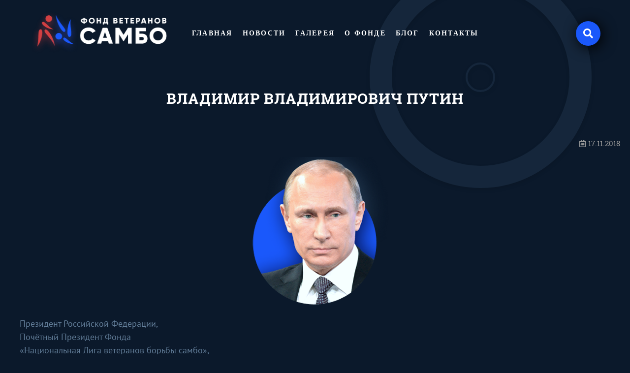

--- FILE ---
content_type: text/html; charset=UTF-8
request_url: https://sambo-fond.com/faces/%D0%BF%D1%83%D1%82%D0%B8%D0%BD/
body_size: 7156
content:
<!DOCTYPE html>
<html lang="ru-RU">
<head>
  <meta charset="UTF-8">
  <title>Владимир Владимирович Путин &#8212; Фонд «Национальная Лига ветеранов борьбы самбо»</title>
<meta name='robots' content='max-image-preview:large' />
<link rel="alternate" type="application/rss+xml" title="Фонд «Национальная Лига ветеранов борьбы самбо» &raquo; Лента" href="https://sambo-fond.com/feed/" />
<link rel="alternate" type="application/rss+xml" title="Фонд «Национальная Лига ветеранов борьбы самбо» &raquo; Лента комментариев" href="https://sambo-fond.com/comments/feed/" />
<link rel="alternate" title="oEmbed (JSON)" type="application/json+oembed" href="https://sambo-fond.com/wp-json/oembed/1.0/embed?url=https%3A%2F%2Fsambo-fond.com%2Ffaces%2F%25d0%25bf%25d1%2583%25d1%2582%25d0%25b8%25d0%25bd%2F" />
<link rel="alternate" title="oEmbed (XML)" type="text/xml+oembed" href="https://sambo-fond.com/wp-json/oembed/1.0/embed?url=https%3A%2F%2Fsambo-fond.com%2Ffaces%2F%25d0%25bf%25d1%2583%25d1%2582%25d0%25b8%25d0%25bd%2F&#038;format=xml" />
<style id='wp-img-auto-sizes-contain-inline-css' type='text/css'>
img:is([sizes=auto i],[sizes^="auto," i]){contain-intrinsic-size:3000px 1500px}
/*# sourceURL=wp-img-auto-sizes-contain-inline-css */
</style>
<style id='wp-emoji-styles-inline-css' type='text/css'>

	img.wp-smiley, img.emoji {
		display: inline !important;
		border: none !important;
		box-shadow: none !important;
		height: 1em !important;
		width: 1em !important;
		margin: 0 0.07em !important;
		vertical-align: -0.1em !important;
		background: none !important;
		padding: 0 !important;
	}
/*# sourceURL=wp-emoji-styles-inline-css */
</style>
<style id='wp-block-library-inline-css' type='text/css'>
:root{--wp-block-synced-color:#7a00df;--wp-block-synced-color--rgb:122,0,223;--wp-bound-block-color:var(--wp-block-synced-color);--wp-editor-canvas-background:#ddd;--wp-admin-theme-color:#007cba;--wp-admin-theme-color--rgb:0,124,186;--wp-admin-theme-color-darker-10:#006ba1;--wp-admin-theme-color-darker-10--rgb:0,107,160.5;--wp-admin-theme-color-darker-20:#005a87;--wp-admin-theme-color-darker-20--rgb:0,90,135;--wp-admin-border-width-focus:2px}@media (min-resolution:192dpi){:root{--wp-admin-border-width-focus:1.5px}}.wp-element-button{cursor:pointer}:root .has-very-light-gray-background-color{background-color:#eee}:root .has-very-dark-gray-background-color{background-color:#313131}:root .has-very-light-gray-color{color:#eee}:root .has-very-dark-gray-color{color:#313131}:root .has-vivid-green-cyan-to-vivid-cyan-blue-gradient-background{background:linear-gradient(135deg,#00d084,#0693e3)}:root .has-purple-crush-gradient-background{background:linear-gradient(135deg,#34e2e4,#4721fb 50%,#ab1dfe)}:root .has-hazy-dawn-gradient-background{background:linear-gradient(135deg,#faaca8,#dad0ec)}:root .has-subdued-olive-gradient-background{background:linear-gradient(135deg,#fafae1,#67a671)}:root .has-atomic-cream-gradient-background{background:linear-gradient(135deg,#fdd79a,#004a59)}:root .has-nightshade-gradient-background{background:linear-gradient(135deg,#330968,#31cdcf)}:root .has-midnight-gradient-background{background:linear-gradient(135deg,#020381,#2874fc)}:root{--wp--preset--font-size--normal:16px;--wp--preset--font-size--huge:42px}.has-regular-font-size{font-size:1em}.has-larger-font-size{font-size:2.625em}.has-normal-font-size{font-size:var(--wp--preset--font-size--normal)}.has-huge-font-size{font-size:var(--wp--preset--font-size--huge)}.has-text-align-center{text-align:center}.has-text-align-left{text-align:left}.has-text-align-right{text-align:right}.has-fit-text{white-space:nowrap!important}#end-resizable-editor-section{display:none}.aligncenter{clear:both}.items-justified-left{justify-content:flex-start}.items-justified-center{justify-content:center}.items-justified-right{justify-content:flex-end}.items-justified-space-between{justify-content:space-between}.screen-reader-text{border:0;clip-path:inset(50%);height:1px;margin:-1px;overflow:hidden;padding:0;position:absolute;width:1px;word-wrap:normal!important}.screen-reader-text:focus{background-color:#ddd;clip-path:none;color:#444;display:block;font-size:1em;height:auto;left:5px;line-height:normal;padding:15px 23px 14px;text-decoration:none;top:5px;width:auto;z-index:100000}html :where(.has-border-color){border-style:solid}html :where([style*=border-top-color]){border-top-style:solid}html :where([style*=border-right-color]){border-right-style:solid}html :where([style*=border-bottom-color]){border-bottom-style:solid}html :where([style*=border-left-color]){border-left-style:solid}html :where([style*=border-width]){border-style:solid}html :where([style*=border-top-width]){border-top-style:solid}html :where([style*=border-right-width]){border-right-style:solid}html :where([style*=border-bottom-width]){border-bottom-style:solid}html :where([style*=border-left-width]){border-left-style:solid}html :where(img[class*=wp-image-]){height:auto;max-width:100%}:where(figure){margin:0 0 1em}html :where(.is-position-sticky){--wp-admin--admin-bar--position-offset:var(--wp-admin--admin-bar--height,0px)}@media screen and (max-width:600px){html :where(.is-position-sticky){--wp-admin--admin-bar--position-offset:0px}}

/*# sourceURL=wp-block-library-inline-css */
</style><style id='global-styles-inline-css' type='text/css'>
:root{--wp--preset--aspect-ratio--square: 1;--wp--preset--aspect-ratio--4-3: 4/3;--wp--preset--aspect-ratio--3-4: 3/4;--wp--preset--aspect-ratio--3-2: 3/2;--wp--preset--aspect-ratio--2-3: 2/3;--wp--preset--aspect-ratio--16-9: 16/9;--wp--preset--aspect-ratio--9-16: 9/16;--wp--preset--color--black: #000000;--wp--preset--color--cyan-bluish-gray: #abb8c3;--wp--preset--color--white: #ffffff;--wp--preset--color--pale-pink: #f78da7;--wp--preset--color--vivid-red: #cf2e2e;--wp--preset--color--luminous-vivid-orange: #ff6900;--wp--preset--color--luminous-vivid-amber: #fcb900;--wp--preset--color--light-green-cyan: #7bdcb5;--wp--preset--color--vivid-green-cyan: #00d084;--wp--preset--color--pale-cyan-blue: #8ed1fc;--wp--preset--color--vivid-cyan-blue: #0693e3;--wp--preset--color--vivid-purple: #9b51e0;--wp--preset--gradient--vivid-cyan-blue-to-vivid-purple: linear-gradient(135deg,rgb(6,147,227) 0%,rgb(155,81,224) 100%);--wp--preset--gradient--light-green-cyan-to-vivid-green-cyan: linear-gradient(135deg,rgb(122,220,180) 0%,rgb(0,208,130) 100%);--wp--preset--gradient--luminous-vivid-amber-to-luminous-vivid-orange: linear-gradient(135deg,rgb(252,185,0) 0%,rgb(255,105,0) 100%);--wp--preset--gradient--luminous-vivid-orange-to-vivid-red: linear-gradient(135deg,rgb(255,105,0) 0%,rgb(207,46,46) 100%);--wp--preset--gradient--very-light-gray-to-cyan-bluish-gray: linear-gradient(135deg,rgb(238,238,238) 0%,rgb(169,184,195) 100%);--wp--preset--gradient--cool-to-warm-spectrum: linear-gradient(135deg,rgb(74,234,220) 0%,rgb(151,120,209) 20%,rgb(207,42,186) 40%,rgb(238,44,130) 60%,rgb(251,105,98) 80%,rgb(254,248,76) 100%);--wp--preset--gradient--blush-light-purple: linear-gradient(135deg,rgb(255,206,236) 0%,rgb(152,150,240) 100%);--wp--preset--gradient--blush-bordeaux: linear-gradient(135deg,rgb(254,205,165) 0%,rgb(254,45,45) 50%,rgb(107,0,62) 100%);--wp--preset--gradient--luminous-dusk: linear-gradient(135deg,rgb(255,203,112) 0%,rgb(199,81,192) 50%,rgb(65,88,208) 100%);--wp--preset--gradient--pale-ocean: linear-gradient(135deg,rgb(255,245,203) 0%,rgb(182,227,212) 50%,rgb(51,167,181) 100%);--wp--preset--gradient--electric-grass: linear-gradient(135deg,rgb(202,248,128) 0%,rgb(113,206,126) 100%);--wp--preset--gradient--midnight: linear-gradient(135deg,rgb(2,3,129) 0%,rgb(40,116,252) 100%);--wp--preset--font-size--small: 13px;--wp--preset--font-size--medium: 20px;--wp--preset--font-size--large: 36px;--wp--preset--font-size--x-large: 42px;--wp--preset--spacing--20: 0.44rem;--wp--preset--spacing--30: 0.67rem;--wp--preset--spacing--40: 1rem;--wp--preset--spacing--50: 1.5rem;--wp--preset--spacing--60: 2.25rem;--wp--preset--spacing--70: 3.38rem;--wp--preset--spacing--80: 5.06rem;--wp--preset--shadow--natural: 6px 6px 9px rgba(0, 0, 0, 0.2);--wp--preset--shadow--deep: 12px 12px 50px rgba(0, 0, 0, 0.4);--wp--preset--shadow--sharp: 6px 6px 0px rgba(0, 0, 0, 0.2);--wp--preset--shadow--outlined: 6px 6px 0px -3px rgb(255, 255, 255), 6px 6px rgb(0, 0, 0);--wp--preset--shadow--crisp: 6px 6px 0px rgb(0, 0, 0);}:where(.is-layout-flex){gap: 0.5em;}:where(.is-layout-grid){gap: 0.5em;}body .is-layout-flex{display: flex;}.is-layout-flex{flex-wrap: wrap;align-items: center;}.is-layout-flex > :is(*, div){margin: 0;}body .is-layout-grid{display: grid;}.is-layout-grid > :is(*, div){margin: 0;}:where(.wp-block-columns.is-layout-flex){gap: 2em;}:where(.wp-block-columns.is-layout-grid){gap: 2em;}:where(.wp-block-post-template.is-layout-flex){gap: 1.25em;}:where(.wp-block-post-template.is-layout-grid){gap: 1.25em;}.has-black-color{color: var(--wp--preset--color--black) !important;}.has-cyan-bluish-gray-color{color: var(--wp--preset--color--cyan-bluish-gray) !important;}.has-white-color{color: var(--wp--preset--color--white) !important;}.has-pale-pink-color{color: var(--wp--preset--color--pale-pink) !important;}.has-vivid-red-color{color: var(--wp--preset--color--vivid-red) !important;}.has-luminous-vivid-orange-color{color: var(--wp--preset--color--luminous-vivid-orange) !important;}.has-luminous-vivid-amber-color{color: var(--wp--preset--color--luminous-vivid-amber) !important;}.has-light-green-cyan-color{color: var(--wp--preset--color--light-green-cyan) !important;}.has-vivid-green-cyan-color{color: var(--wp--preset--color--vivid-green-cyan) !important;}.has-pale-cyan-blue-color{color: var(--wp--preset--color--pale-cyan-blue) !important;}.has-vivid-cyan-blue-color{color: var(--wp--preset--color--vivid-cyan-blue) !important;}.has-vivid-purple-color{color: var(--wp--preset--color--vivid-purple) !important;}.has-black-background-color{background-color: var(--wp--preset--color--black) !important;}.has-cyan-bluish-gray-background-color{background-color: var(--wp--preset--color--cyan-bluish-gray) !important;}.has-white-background-color{background-color: var(--wp--preset--color--white) !important;}.has-pale-pink-background-color{background-color: var(--wp--preset--color--pale-pink) !important;}.has-vivid-red-background-color{background-color: var(--wp--preset--color--vivid-red) !important;}.has-luminous-vivid-orange-background-color{background-color: var(--wp--preset--color--luminous-vivid-orange) !important;}.has-luminous-vivid-amber-background-color{background-color: var(--wp--preset--color--luminous-vivid-amber) !important;}.has-light-green-cyan-background-color{background-color: var(--wp--preset--color--light-green-cyan) !important;}.has-vivid-green-cyan-background-color{background-color: var(--wp--preset--color--vivid-green-cyan) !important;}.has-pale-cyan-blue-background-color{background-color: var(--wp--preset--color--pale-cyan-blue) !important;}.has-vivid-cyan-blue-background-color{background-color: var(--wp--preset--color--vivid-cyan-blue) !important;}.has-vivid-purple-background-color{background-color: var(--wp--preset--color--vivid-purple) !important;}.has-black-border-color{border-color: var(--wp--preset--color--black) !important;}.has-cyan-bluish-gray-border-color{border-color: var(--wp--preset--color--cyan-bluish-gray) !important;}.has-white-border-color{border-color: var(--wp--preset--color--white) !important;}.has-pale-pink-border-color{border-color: var(--wp--preset--color--pale-pink) !important;}.has-vivid-red-border-color{border-color: var(--wp--preset--color--vivid-red) !important;}.has-luminous-vivid-orange-border-color{border-color: var(--wp--preset--color--luminous-vivid-orange) !important;}.has-luminous-vivid-amber-border-color{border-color: var(--wp--preset--color--luminous-vivid-amber) !important;}.has-light-green-cyan-border-color{border-color: var(--wp--preset--color--light-green-cyan) !important;}.has-vivid-green-cyan-border-color{border-color: var(--wp--preset--color--vivid-green-cyan) !important;}.has-pale-cyan-blue-border-color{border-color: var(--wp--preset--color--pale-cyan-blue) !important;}.has-vivid-cyan-blue-border-color{border-color: var(--wp--preset--color--vivid-cyan-blue) !important;}.has-vivid-purple-border-color{border-color: var(--wp--preset--color--vivid-purple) !important;}.has-vivid-cyan-blue-to-vivid-purple-gradient-background{background: var(--wp--preset--gradient--vivid-cyan-blue-to-vivid-purple) !important;}.has-light-green-cyan-to-vivid-green-cyan-gradient-background{background: var(--wp--preset--gradient--light-green-cyan-to-vivid-green-cyan) !important;}.has-luminous-vivid-amber-to-luminous-vivid-orange-gradient-background{background: var(--wp--preset--gradient--luminous-vivid-amber-to-luminous-vivid-orange) !important;}.has-luminous-vivid-orange-to-vivid-red-gradient-background{background: var(--wp--preset--gradient--luminous-vivid-orange-to-vivid-red) !important;}.has-very-light-gray-to-cyan-bluish-gray-gradient-background{background: var(--wp--preset--gradient--very-light-gray-to-cyan-bluish-gray) !important;}.has-cool-to-warm-spectrum-gradient-background{background: var(--wp--preset--gradient--cool-to-warm-spectrum) !important;}.has-blush-light-purple-gradient-background{background: var(--wp--preset--gradient--blush-light-purple) !important;}.has-blush-bordeaux-gradient-background{background: var(--wp--preset--gradient--blush-bordeaux) !important;}.has-luminous-dusk-gradient-background{background: var(--wp--preset--gradient--luminous-dusk) !important;}.has-pale-ocean-gradient-background{background: var(--wp--preset--gradient--pale-ocean) !important;}.has-electric-grass-gradient-background{background: var(--wp--preset--gradient--electric-grass) !important;}.has-midnight-gradient-background{background: var(--wp--preset--gradient--midnight) !important;}.has-small-font-size{font-size: var(--wp--preset--font-size--small) !important;}.has-medium-font-size{font-size: var(--wp--preset--font-size--medium) !important;}.has-large-font-size{font-size: var(--wp--preset--font-size--large) !important;}.has-x-large-font-size{font-size: var(--wp--preset--font-size--x-large) !important;}
/*# sourceURL=global-styles-inline-css */
</style>

<style id='classic-theme-styles-inline-css' type='text/css'>
/*! This file is auto-generated */
.wp-block-button__link{color:#fff;background-color:#32373c;border-radius:9999px;box-shadow:none;text-decoration:none;padding:calc(.667em + 2px) calc(1.333em + 2px);font-size:1.125em}.wp-block-file__button{background:#32373c;color:#fff;text-decoration:none}
/*# sourceURL=/wp-includes/css/classic-themes.min.css */
</style>
<link rel='stylesheet' id='parent-style-css' href='https://sambo-fond.com/wp-content/themes/sambo/style.css?ver=6.9' type='text/css' media='all' />
<link rel='stylesheet' id='child-style-css' href='https://sambo-fond.com/wp-content/themes/sambo-child/style.css?ver=6.9' type='text/css' media='all' />
<link rel='stylesheet' id='child-style-modal-css' href='https://sambo-fond.com/wp-content/themes/sambo-child/css/style.css?ver=6.9' type='text/css' media='all' />
<script type="text/javascript" src="https://sambo-fond.com/wp-content/themes/sambo-child/js/script.js?ver=6.9" id="child-script-modal-js"></script>
<script type="text/javascript" src="https://sambo-fond.com/wp-includes/js/jquery/jquery.min.js?ver=3.7.1" id="jquery-core-js"></script>
<script type="text/javascript" src="https://sambo-fond.com/wp-includes/js/jquery/jquery-migrate.min.js?ver=3.4.1" id="jquery-migrate-js"></script>
<script type="text/javascript" src="https://sambo-fond.com/wp-content/themes/sambo-child/js/posts-query.js?ver=6.9" id="child-script-posts-js"></script>
<link rel="https://api.w.org/" href="https://sambo-fond.com/wp-json/" /><link rel="EditURI" type="application/rsd+xml" title="RSD" href="https://sambo-fond.com/xmlrpc.php?rsd" />
<meta name="generator" content="WordPress 6.9" />
<link rel="canonical" href="https://sambo-fond.com/faces/%d0%bf%d1%83%d1%82%d0%b8%d0%bd/" />
<link rel='shortlink' href='https://sambo-fond.com/?p=119' />
<noscript><style>.simply-gallery-amp{ display: block !important; }</style></noscript><noscript><style>.sgb-preloader{ display: none !important; }</style></noscript><link rel="icon" href="https://sambo-fond.com/wp-content/uploads/2018/10/cropped-android-chrome-512x512-1-32x32.png" sizes="32x32" />
<link rel="icon" href="https://sambo-fond.com/wp-content/uploads/2018/10/cropped-android-chrome-512x512-1-192x192.png" sizes="192x192" />
<link rel="apple-touch-icon" href="https://sambo-fond.com/wp-content/uploads/2018/10/cropped-android-chrome-512x512-1-180x180.png" />
<meta name="msapplication-TileImage" content="https://sambo-fond.com/wp-content/uploads/2018/10/cropped-android-chrome-512x512-1-270x270.png" />
  <meta name="viewport" content="width=device-width, initial-scale=1, user-scalable=no, maximum-scale=1"/>
  <link rel="stylesheet" type="text/css" href="https://sambo-fond.com/wp-content/themes/sambo/css/jquery-plugins.css"/>
  <link rel="stylesheet" type="text/css" href="https://sambo-fond.com/wp-content/themes/sambo/css/style.css"/>
  <title>
    Фонд «Национальная Лига ветеранов борьбы самбо»  </title>
</head>
<body class="dark-body is-load ">
<div class="view-wrapper">
    <div class="section-container">
        <div class="circles-bg">
            <div class="outer-circle">
                <div class="inner-circle"></div>
            </div>
        </div>
    </div>
    <main class="view-section">
<section class="page-post">
  <div class="post-container">
    <h1 class="post-container__title">
Владимир Владимирович Путин</h1>
<div class="post-container__date">
<i class="far fa-calendar-alt"></i>
<span>
  17.11.2018</span>
</div>
<div class="post-container__img">
  <img width="300" height="300" src="https://sambo-fond.com/wp-content/uploads/2018/11/main_photo.png" class="attachment-full size-full wp-post-image" alt="" decoding="async" fetchpriority="high" srcset="https://sambo-fond.com/wp-content/uploads/2018/11/main_photo.png 300w, https://sambo-fond.com/wp-content/uploads/2018/11/main_photo-200x200.png 200w" sizes="(max-width: 300px) 100vw, 300px" /></div>
<div class="view-text post-container__text">
    <div class="section-container">
        <p>Президент Российской Федерации,<br />
Почётный Президент Фонда<br />
«Национальная Лига ветеранов борьбы самбо»,<br />
мастер спорта СССР по самбо,<br />
Заслуженный тренер России</p>
    </div>
</div>
  </div>
</section>
</main>
<header class="view-header">
  <div class="view-header-content">
    <div class="column column--left">
      <div class="box-logo logo">
        <a href="https://sambo-fond.com/" class="box-logo__link" rel="home"><img width="273" height="95" src="https://sambo-fond.com/wp-content/uploads/2021/05/Logo-1.png"  alt="Фонд «Национальная Лига ветеранов борьбы самбо»" decoding="async" /></a>      </div>
      <menu class="header-menu"><li class=""><a href="https://sambo-fond.com/">Главная</a></li>
<li class=""><a href="https://sambo-fond.com/news/">Новости</a></li>
<li class=""><a href="https://sambo-fond.com/gallery/">Галерея</a></li>
<li class=""><a href="https://sambo-fond.com/about/">О фонде</a></li>
<li class=""><a href="https://sambo-fond.com/blog/">Блог</a></li>
<li class=""><a href="https://sambo-fond.com/contacts/">Контакты</a></li>
</menu>    </div>
    <div class="column column--right">
      <div class="js-box-search box-search">
        <a href="javascript:void(0);" class="js-toggle-search header-search toggle-search">
          <i class="fas fa-search"></i>
        </a>
        <div class="js-search-panel dark-panel box-search__panel">
          
        <form role="search" method="get" id="searchform_desktop" action="https://sambo-fond.com/" class="js-search-form form dark-form">
          <div class="form__field">
            <input type="text" name="s" id="s" class="js-search-input form-control dark-input" placeholder="Поиск..."/>
            <button type="submit" id="searchsubmit" class="js-search-submit dark-search-button">
              <i class="fas fa-arrow-right"></i>
            </button>
          </div>
        </form>        </div>
      </div>
      <a href="javascript:void(0);" class="js-toggle-mobile-nav header-search toggle-mobile-nav">
        <i class="fas fa-ellipsis-v"></i>
      </a>
    </div>
  </div>
</header>
<footer class="footer-box">
    <div class="footer-content">
        <div class="footer-header">
            <div class="footer-logo">
                <p><a href="/"><br />
<img loading="lazy" decoding="async" src="https://sambo-fond.com/wp-content/uploads/2021/05/Logo-1.png" alt="" width="273" height="95" class="alignnone size-full wp-image-436" /><br />
</a></p>
            </div>
            <span class="footer-header-hr"></span>
            <ul class="footer-social">
    <li class="footer-social-item">
    <a href="https://www.google.com.ua" title="Facebook" target="_blank" class="footer-social-link">
      <i class="fab fa-facebook-f"></i>
    </a>
  </li>
      <li class="footer-social-item">
    <a href="https://www.google.com.ua" title="Twitter" target="_blank" class="footer-social-link">
      <i class="fab fa-twitter"></i>
    </a>
  </li>
      <li class="footer-social-item">
    <a href="https://www.google.com.ua" title="Instagram" target="_blank" class="footer-social-link">
      <i class="fab fa-instagram"></i>
    </a>
  </li>
      <li class="footer-social-item">
    <a href="https://www.google.com.ua" title="VK" target="_blank" class="footer-social-link">
      <i class="fab fa-vk"></i>
    </a>
  </li>
      <li class="footer-social-item">
    <a href="https://www.google.com.ua" title="Google plus" target="_blank" class="footer-social-link">
      <i class="fab fa-google-plus-g"></i>
    </a>
  </li>
  </ul>            <span class="footer-header-hr"></span>
            <address class="footer-address">
                <div class="title">Наши контакты:</div>
<p>194356, Россия, Санкт-Петербург</p>
<p>ул. Композиторов, 10, офис 206</p>
<p>Телефон: <a href="tel:+79500202024">+7 950 020-20-24</a></p>
<p>E-mail: <a href="mailto:sambo.fund@gmail.com">sambo.fund@gmail.com</a></p>
            </address>
        </div>
        <span class="footer-hr"></span>
        <div class="footer-bottom">
            <div class="footer-privacy">
                &copy; 2018 Фонд «Национальная Лига ветеранов борьбы самбо» <span><span>|</span> Все права защищены</span>
            </div>
            <div class="footer-powered">
                Powered by <a href="https://sambo-fond.ru/" target="_blank">Фонд «Национальная Лига ветеранов борьбы самбо»</a>
            </div>
        </div>
    </div>
</footer>
<a href="javascript:void(0);" class="js-link-to-top link-to-top-button is-hide"><i class="fas fa-arrow-up"></i></a>
</div>
<nav class="js-mobile-nav mobile-nav">
  <div class="box-search">
    
        <form role="search" method="get" id="searchform_mobile" action="https://sambo-fond.com/" class="js-mobile-search-form form form-search">
          <div class="form__field">
            <input type="text" name="s" id="s" class="js-mobile-search-input form-control" placeholder="Введите запрос..."/>
            <button type="submit" id="searchsubmit" class="js-mobile-search-submit search-button is-disabled">
              <i class="fas fa-search"></i>
            </button>
          </div>
        </form>  </div>
  <menu class="mobile-nav-list"><li class=""><a href="https://sambo-fond.com/">Главная</a></li>
<li class=""><a href="https://sambo-fond.com/news/">Новости</a></li>
<li class=""><a href="https://sambo-fond.com/gallery/">Галерея</a></li>
<li class=""><a href="https://sambo-fond.com/about/">О фонде</a></li>
<li class=""><a href="https://sambo-fond.com/blog/">Блог</a></li>
<li class=""><a href="https://sambo-fond.com/contacts/">Контакты</a></li>
</menu></nav>
    <div class="preloader default-pre" id="preloader">
        <div class="background">
            <div class="blue">
                <div class="red">
                    <div class="small"></div>
                </div>
            </div>
        </div>
    </div>
<script type="text/javascript" src="https://sambo-fond.com/wp-content/themes/sambo/assets/js/jquery.js"></script>
<script type="text/javascript" src="https://sambo-fond.com/wp-content/themes/sambo/js/jquery-plugins.js"></script>
<script type="text/javascript" src="https://sambo-fond.com/wp-content/themes/sambo/js/main.js"></script>
<script type="speculationrules">
{"prefetch":[{"source":"document","where":{"and":[{"href_matches":"/*"},{"not":{"href_matches":["/wp-*.php","/wp-admin/*","/wp-content/uploads/*","/wp-content/*","/wp-content/plugins/*","/wp-content/themes/sambo-child/*","/wp-content/themes/sambo/*","/*\\?(.+)"]}},{"not":{"selector_matches":"a[rel~=\"nofollow\"]"}},{"not":{"selector_matches":".no-prefetch, .no-prefetch a"}}]},"eagerness":"conservative"}]}
</script>
<script id="wp-emoji-settings" type="application/json">
{"baseUrl":"https://s.w.org/images/core/emoji/17.0.2/72x72/","ext":".png","svgUrl":"https://s.w.org/images/core/emoji/17.0.2/svg/","svgExt":".svg","source":{"concatemoji":"https://sambo-fond.com/wp-includes/js/wp-emoji-release.min.js?ver=6.9"}}
</script>
<script type="module">
/* <![CDATA[ */
/*! This file is auto-generated */
const a=JSON.parse(document.getElementById("wp-emoji-settings").textContent),o=(window._wpemojiSettings=a,"wpEmojiSettingsSupports"),s=["flag","emoji"];function i(e){try{var t={supportTests:e,timestamp:(new Date).valueOf()};sessionStorage.setItem(o,JSON.stringify(t))}catch(e){}}function c(e,t,n){e.clearRect(0,0,e.canvas.width,e.canvas.height),e.fillText(t,0,0);t=new Uint32Array(e.getImageData(0,0,e.canvas.width,e.canvas.height).data);e.clearRect(0,0,e.canvas.width,e.canvas.height),e.fillText(n,0,0);const a=new Uint32Array(e.getImageData(0,0,e.canvas.width,e.canvas.height).data);return t.every((e,t)=>e===a[t])}function p(e,t){e.clearRect(0,0,e.canvas.width,e.canvas.height),e.fillText(t,0,0);var n=e.getImageData(16,16,1,1);for(let e=0;e<n.data.length;e++)if(0!==n.data[e])return!1;return!0}function u(e,t,n,a){switch(t){case"flag":return n(e,"\ud83c\udff3\ufe0f\u200d\u26a7\ufe0f","\ud83c\udff3\ufe0f\u200b\u26a7\ufe0f")?!1:!n(e,"\ud83c\udde8\ud83c\uddf6","\ud83c\udde8\u200b\ud83c\uddf6")&&!n(e,"\ud83c\udff4\udb40\udc67\udb40\udc62\udb40\udc65\udb40\udc6e\udb40\udc67\udb40\udc7f","\ud83c\udff4\u200b\udb40\udc67\u200b\udb40\udc62\u200b\udb40\udc65\u200b\udb40\udc6e\u200b\udb40\udc67\u200b\udb40\udc7f");case"emoji":return!a(e,"\ud83e\u1fac8")}return!1}function f(e,t,n,a){let r;const o=(r="undefined"!=typeof WorkerGlobalScope&&self instanceof WorkerGlobalScope?new OffscreenCanvas(300,150):document.createElement("canvas")).getContext("2d",{willReadFrequently:!0}),s=(o.textBaseline="top",o.font="600 32px Arial",{});return e.forEach(e=>{s[e]=t(o,e,n,a)}),s}function r(e){var t=document.createElement("script");t.src=e,t.defer=!0,document.head.appendChild(t)}a.supports={everything:!0,everythingExceptFlag:!0},new Promise(t=>{let n=function(){try{var e=JSON.parse(sessionStorage.getItem(o));if("object"==typeof e&&"number"==typeof e.timestamp&&(new Date).valueOf()<e.timestamp+604800&&"object"==typeof e.supportTests)return e.supportTests}catch(e){}return null}();if(!n){if("undefined"!=typeof Worker&&"undefined"!=typeof OffscreenCanvas&&"undefined"!=typeof URL&&URL.createObjectURL&&"undefined"!=typeof Blob)try{var e="postMessage("+f.toString()+"("+[JSON.stringify(s),u.toString(),c.toString(),p.toString()].join(",")+"));",a=new Blob([e],{type:"text/javascript"});const r=new Worker(URL.createObjectURL(a),{name:"wpTestEmojiSupports"});return void(r.onmessage=e=>{i(n=e.data),r.terminate(),t(n)})}catch(e){}i(n=f(s,u,c,p))}t(n)}).then(e=>{for(const n in e)a.supports[n]=e[n],a.supports.everything=a.supports.everything&&a.supports[n],"flag"!==n&&(a.supports.everythingExceptFlag=a.supports.everythingExceptFlag&&a.supports[n]);var t;a.supports.everythingExceptFlag=a.supports.everythingExceptFlag&&!a.supports.flag,a.supports.everything||((t=a.source||{}).concatemoji?r(t.concatemoji):t.wpemoji&&t.twemoji&&(r(t.twemoji),r(t.wpemoji)))});
//# sourceURL=https://sambo-fond.com/wp-includes/js/wp-emoji-loader.min.js
/* ]]> */
</script>
  <script type="text/javascript">
    $(window).on('load',function(){$('body').removeClass('is-load');});
  </script>
</body>
</html>

--- FILE ---
content_type: text/css
request_url: https://sambo-fond.com/wp-content/themes/sambo/style.css?ver=6.9
body_size: 354
content:
/*!
Theme Name: Фон Ветеранов Самбо
Author: inevix
Author URI: https://inevix.biz/
Version: 1.0
License: GNU General Public License v2 or later
License URI: LICENSE
Text Domain: sambo

This theme, like WordPress, is licensed under the GPL.
Use it to make something cool, have fun, and share what you've learned with others.

sambo is based on Underscores https://underscores.me/, (C) 2012-2017 Automattic, Inc.
Underscores is distributed under the terms of the GNU GPL v2 or later.

Normalizing styles have been helped along thanks to the fine work of
Nicolas Gallagher and Jonathan Neal https://necolas.github.io/normalize.css/
*/

--- FILE ---
content_type: text/css
request_url: https://sambo-fond.com/wp-content/themes/sambo-child/style.css?ver=6.9
body_size: 4873
content:
/*!
Theme Name: Фон Ветеранов Самбо-child
Template: sambo
Author: inevix
Author URI: https://inevix.biz/
Version: 1.0
License: GNU General Public License v2 or later
License URI: LICENSE
Text Domain: sambo

This theme, like WordPress, is licensed under the GPL.
Use it to make something cool, have fun, and share what you've learned with others.

sambo is based on Underscores https://underscores.me/, (C) 2012-2017 Automattic, Inc.
Underscores is distributed under the terms of the GNU GPL v2 or later.

Normalizing styles have been helped along thanks to the fine work of
Nicolas Gallagher and Jonathan Neal https://necolas.github.io/normalize.css/
*/

body {
    font-family: Gilroy;
}
.default-pre {
    position: absolute;
    top: 50%;
    left: 50%;
}
.default-pre .background {
    background-color: transparent !important;
}
.dark-body {
    background: #0B192B;
}
.circles-bg {
    position: absolute;
    right: 3vw;
    opacity: 0.4;
    filter: drop-shadow(0px 4px 4px rgba(0, 0, 0, 0.25));
    top: -68.77px;
}
.outer-circle {
    position: relative;
    width: 450.84px;
    height: 450.84px;
    border: 45.368px solid #243B53;
    border-radius: 100%;
}
.inner-circle {
    position: absolute;
    border-radius: 100%;
    border: 4.25325px solid #243B53;
    width: 60px;
    height: 60px;
    top: 50%;
    left: 50%;

    margin: -30px 0 0 -30px;
}
.logo {
    max-width: 300px !important;
    border: none !important;
}
.header-menu {
    display: -ms-flexbox;
    display: flex;
    -ms-flex-negative: 0;
    flex-shrink: 0;
}
.header-menu .active {
    position: relative;
}
.header-menu .active::before {
    content: '';
    border-radius: 50%;
    background: #1A58FB;
    height: 16px;
    width: 16px;
    position: absolute;
    left: 3px;
    top: -4px;
    z-index: -1;
}
.header-menu li:hover {
    transition: all .5s ease-in-out;
}
.header-menu li>a, .header-menu li>a:hover {
    font-family: Gilroy;
    font-style: normal;
    font-weight: bold !important;
    font-size: 14px !important;
    line-height: 17px;
    letter-spacing: 0.16em !important;
    text-transform: uppercase;
    color: #FFFFFF !important;
    padding: 10px !important;
}
.header-menu a:hover {
    transition: .5s;
    filter: drop-shadow(0px 0px 25px white);
}
.header-menu a:active {
    transition: .5s;
    color: #d9d5d5;
}
.header-search {
    position: relative;
    display: -ms-flexbox;
    display: flex;
    -ms-flex-pack: center;
    justify-content: center;
    -ms-flex-align: center;
    align-items: center;
    font-size: 20px;
    color: #ccc;
    width: 50px;
    height: 50px;
    border-radius: 50%;
    border: none;
    background: #1A58FB;
    box-shadow: 4px 4px 28px #000000;
}
.header-search i {
    color: white;
}
.header-search:hover {
    background: linear-gradient(180deg, #1A58FB 0%, #0F47DA 100%), #1A58FB;
    filter: drop-shadow(0px 0px 25px #1A58FB);
}
.header-search:active {
    background: #063CC9;
    box-shadow: 0px 0px 9px #000000;
}
.link-to-top-button:hover {
    color: #200E32;
    background: linear-gradient(180deg, #1A58FB 0%, #0F47DA 100%), #1A58FB;
    filter: drop-shadow(0px 0px 25px #1A58FB);
}
.link-to-top-button:active {
    color: #200E32;
    background: #063CC9;
    box-shadow: 0px 0px 9px #000000;
}
.dark-panel {
    background: #1A58FB !important;
    box-shadow: 0px 0px 12px #000000 !important;
    border-radius: 10px !important;
    top: calc(100% + 12px) !important;
    right: 5px !important;
    width: 350px !important;
}
.dark-panel::before {
    background: linear-gradient(
            -45deg
            ,transparent 50%,#1A58FB 50%) !important;
    top: 1px !important;
}
.dark-form {
    position: relative;
    display: block;
    z-index: 2;
    padding: 14px;
}
.dark-input {
    background: #F0F4F8;
    border-radius: 5px;
}
.dark-form .dark-search-button {
    position: absolute;
    top: 5px;
    right: 8px;
    display: -ms-flexbox;
    display: flex;
    -ms-flex-pack: center;
    justify-content: center;
    -ms-flex-align: center;
    align-items: center;
    width: 30px;
    height: 30px;
    border: none;
    background: #1A58FB;
    color: #fff;
    transition: all .15s linear;
    pointer-events: none;
    border-radius: 8px;
    opacity: 1 !important;
}
.dark-input::placeholder {
    font-family: Gilroy;
    font-style: normal;
    font-weight: bold;
    font-size: 14px;
    line-height: 17px;
    letter-spacing: 0.16em;
    text-transform: uppercase;
    color: #627D98;
}
.footer-box {
    position: relative;
    width: 100%;
    padding: 0px 40px;
    -ms-flex-order: 3;
    order: 3;
}
.footer-content {
    padding: 45px 45px 0 45px;
    background-color: #19273A;
    display: flex;
    flex-direction: column;
    color: #829AB1;
}
.footer-header {
    display: flex;
    justify-content: space-around;
}
.footer-social {
    display: flex;
}
.footer-social-item {
    padding: 12px;
}
.footer-social-item:hover {
    transition: .5s;
    filter: drop-shadow(0px 0px 25px white);
}
.footer-social {
    padding: 10px 0;
}
.footer-social a, .footer-social a:hover {
    color: #829AB1;
}
.footer-logo p, .footer-address p {
    padding: 0;
    color: inherit;
}
.footer-address, .footer-address p {
    font-style: normal;
    font-size: 12px;
    line-height: 15px;
    letter-spacing: 0.06em;
    color: #829AB1;
    text-shadow: 0px 4px 4px rgba(0, 0, 0, 0.25);
}
.footer-hr {
    border-bottom: 1px solid #627D98;
    width: 90%;
    margin-left: 5%;
}
.footer-header-hr {
    border-left: 1px solid #627D98;
    height: 65px;
    margin-top: 15px;
}
.footer-address a, .footer-address .title {
    color: #9FB3C8;
}
.footer-social-link i {
    width: 50px;
    height: 50px;
    text-align: center;
    font-size: 45px;
    line-height: 50px;
}
.footer-bottom {
    display: flex;
    justify-content: space-around;
    font-family: Gilroy;
    font-style: normal;
    font-weight: 500;
    font-size: 10px;
    line-height: 15px;
    letter-spacing: 0.06em;
    color: #829AB1;
    padding: 10px 0;
}
.footer-bottom a, .footer-bottom a:hover {
    color: #829AB1;
}
.section-container {
    max-width: 1200px;
    margin: 0 auto;
    width: 100%;
    position: relative;
}
.box-top-slider {
    position: relative;
    padding: 10px 40px;
    z-index: 1;
}
.top-slide {
    height: 70vh;
}
.top-slide-img {
    background-position: center top !important;
    background-repeat: no-repeat !important;
    position: absolute;
    left: 10%;
    height: 90%;
    width: 60%;
    background-size: cover !important;
}
.top-slider .slick-prev {
    top: calc(31% + 4em + 18px);
    width: 4em !important;
    height: 4em !important;
    left: 3%;
}
.top-slider .slick-next {
    top: 31%;
    width: 4em !important;
    height: 4em !important;
    left: 3%;
}
.top-slide-panel {
    position: absolute;
    left: 64%;
    top: 10%;
}
.top-slide-date {
    font-family: Gilroy;
    font-style: normal;
    font-weight: bold;
    font-size: 14px;
    line-height: 17px;
    letter-spacing: 0.16em;
    text-transform: uppercase;
    color: #FFFFFF;
    padding-left: 40%;
}
.top-slide-title {
    font-family: Gilroy;
    font-style: normal;
    font-weight: bold;
    font-size: 42px;
    line-height: 48px;
    letter-spacing: 0.06em;
    color: #FFFFFF;
    padding: 5px 40px;
}
.top-slide-link {
    margin-top: 13px;
    padding-left: 40%;
}
.top-slide-link a, .top-slide-link a:hover, .all-news-link a, .all-news-link a:hover {
    font-family: Gilroy;
    font-style: normal;
    font-weight: bold;
    font-size: 14px;
    line-height: 17px;
    letter-spacing: 0.16em;
    text-transform: uppercase;
    color: #1A58FB;
}

.top-slide-link a:hover, .all-news-link a:hover {
    transition: .5s;
    filter: drop-shadow(0px 0px 25px #1A58FB);
}
.top-slide-link a:active, .all-news-link a:active {
    transition: .5s;
    color: #063CC9;
}
.top-slide-link a:active>i, .all-news-link a:active>i {
    background-color: #063CC9;
}
.top-slide-link i, .all-news-link i {
    color: #0B192B;
    background-color: #1A58FB;
    border-radius: 5px;
    padding: 3px 1px 4px 4px;
}
.top-slide-counter {
    position: absolute;
    left: 2%;
}
.post-counter {
    display: flex;
}
.current-page {
    font-family: Gilroy;
    font-style: normal;
    font-weight: bold;
    font-size: 32px;
    line-height: 48px;
    letter-spacing: 0.04em;
    color: #FFFFFF;
}
.count-page {
    font-family: Gilroy;
    font-style: normal;
    font-weight: bold;
    font-size: 14px;
    line-height: 32px;
    text-transform: uppercase;
    color: #1A58FB;
    padding: 7px 0 0 7px;
}
.general-faces {
    padding: 50px 40px;
    background-color: #05111E;
}
.faces-heading {
    font-family: Gilroy;
    font-style: normal;
    font-weight: bold;
    font-size: 42px;
    line-height: 48px;
    letter-spacing: 0.06em;
    color: #FFFFFF;
    margin-bottom: 45px;
}
.general-faces-list {
    display: -ms-flexbox;
    display: flex;
    -ms-flex-wrap: wrap;
    flex-wrap: wrap;
    -ms-flex-pack: center;
    justify-content: center;
}
.general-faces-item {
    display: -ms-flexbox;
    display: flex;
    -ms-flex-direction: column;
    flex-direction: column;
    -ms-flex-align: center;
    align-items: center;
    -ms-flex-preferred-size: 33.33%;
    flex-basis: 33.33%;
    padding: 40px 10px;
}
.general-faces-item-first {
    flex-basis: 100%;
    background-color: #0B192B;
    display: flex;
    padding: 30px 10%;
}
.general-info-panel {
    display: flex;
    flex-direction: column;
    justify-content: center;
    padding-left: 40px;
}
.general-faces-item-first .general-faces-item-name {
    font-family: Gilroy;
    font-style: normal;
    font-weight: bold;
    font-size: 32px;
    line-height: 38px;
    letter-spacing: 0.04em;
    color: #FFFFFF;
}
.general-faces-item-first .general-faces-item-desc p {
    font-family: Gilroy;
    font-style: normal;
    font-weight: 500;
    font-size: 18px;
    line-height: 140%;
    letter-spacing: 0.04em;
    color: #627D98;
}
.general-faces-item .general-faces-item-name {
    font-family: Gilroy;
    font-style: normal;
    font-weight: bold;
    font-size: 28px;
    line-height: 38px;
    letter-spacing: 0.04em;
    color: #FFFFFF;
}
.general-faces-item .general-faces-item-desc p {
    font-family: Gilroy;
    font-style: normal;
    font-weight: 500;
    font-size: 16px;
    line-height: 140%;
    letter-spacing: 0.04em;
    color: #627D98;
}
.general-about {
    background-color: #05111E;
    padding: 50px 40px;
    color: white;
}
.about-content {
    background-color: #1A58FB;
}
.about-heading {
    font-family: Gilroy;
    font-style: normal;
    font-weight: bold;
    line-height: 48px;
    letter-spacing: 0.06em;
    color: #FFFFFF;
    display: flex;
    justify-content: space-between;
    padding: 45px;
}
.about-title {
    font-size: 42px;
}
.about-email {
    font-size: 28px;
}
.about-img {
    background: #0B192B;
    padding: 35px 60px;
    max-width: 240px;
    max-height: 191px;
}
.about-body {
    padding: 0 45px;
    display: flex;
}
.about-img img {
    width: 120px;
}
.about-desc {
    font-family: Gilroy;
    font-style: normal;
    font-weight: 500;
    font-size: 22px;
    line-height: 140%;
    letter-spacing: 0.04em;
    color: #FFFFFF;
    padding-left: 45px;
}
.about-bottom {
    text-align: right;
    padding: 0 45px 55px 0;
}
.about-bottom a, .about-bottom a:hover {
    font-family: Gilroy;
    font-style: normal;
    font-weight: bold;
    font-size: 18px;
    line-height: 22px;
    letter-spacing: 0.16em;
    text-transform: uppercase;
    color: #F0F4F8;
}
.about-bottom a:hover {
    transition: .5s;
    filter: drop-shadow(0px 0px 25px white);
}
.about-bottom a:active {
    transition: .5s;
    color: #d9d5d5;
}
.about-bottom a:active>i {
    color: #d9d5d5;
}
.about-bottom a i {
    color: #1A58FB;
    background-color: white;
    border-radius: 5px;
    padding: 4px;
}
.general-subscribe {
    display: flex;
    flex-direction: column;
    text-align: center;
    padding: 100px 0;
}
.general-subscribe-title {
    font-family: Gilroy;
    font-style: normal;
    font-weight: bold;
    font-size: 42px;
    line-height: 48px;
    letter-spacing: 0.06em;
    color: #FFFFFF;
}
.subscribe-input {
    font-family: Gilroy;
    padding: 3px 19px;
    color: white;
    background: #112743;
    border: 1px solid #1A58FB;
    box-sizing: border-box;
    width: 500px;
    height: 54px;
    font-weight: 500;
    line-height: 48px;
    letter-spacing: 0.06em;
    font-style: normal;
    font-size: 22px;
}
.subscribe-input::placeholder {
    font-family: Gilroy;
    font-style: normal;
    font-weight: 500;
    font-size: 22px;
    line-height: 48px;
    letter-spacing: 0.06em;
    color: #829AB1;
    padding: 3px 0;
}
.subscribe-button {
    background: #1A58FB;
    width: 360px;
    height: 60px;
    padding: 10px 26px;
    font-family: Gilroy;
    font-style: normal;
    font-weight: bold;
    font-size: 18px;
    line-height: 22px;
    letter-spacing: 0.16em;
    text-transform: uppercase;
    color: #F0F4F8;
    border: none;
}
.subscribe-button:hover {
    transition: .5s;
    background: linear-gradient(180deg, #1A58FB 0%, #0F47DA 100%), #1A58FB;
    box-shadow: 0 0 40px rgba(26, 88, 251, 0.4);
}
.subscribe-button:active {
    transition: .5s;
    background: #063CC9;
    box-shadow: 0 0 20px rgba(26, 88, 251, 0.1);
}
.general-subscribe .control-holder{
    padding-top: 50px;
}
.news-section {
    padding: 50px 40px;
}
.bottom-slider-heading {
    display: flex;
    justify-content: space-between;
    padding: 20px 0;
}
.bottom-slider-title {
    font-style: normal;
    font-weight: bold;
    font-family: Gilroy;
    font-size: 42px;
    line-height: 48px;
    letter-spacing: 0.06em;
    color: #FFFFFF;
}
.bottom-slider {
    display: block;
    width: 100%;
    padding: 0;
    box-sizing: border-box;
}
.bottom-slider-arrow {
    background: none;
    border: none;
}
.bottom-slider-arrow i {
    font-size: 40px;
    font-weight: 600;
    color: #486581;
}
.bottom-slider-arrow .active {
    color: #F0F4F8;
}
.bottom-slider-right {
    display: flex;
}
.all-news-link {
    padding: 12px;
}
.bottom-arrows-block {
    padding-left: 10px;
}
.bottom-slide {
    padding: 10px 0 40px 0;
    position: relative;
    transition: .5s;
}
.bottom-slide:hover {
    transition: .5s;
    padding-top: 0;
}
.bottom-slide:hover .bottom-slide-image::before {
    opacity: 0;
}
.bottom-slide-image {
    background-position: center top !important;
    background-repeat: no-repeat !important;
    background-size: cover !important;
    width: 100%;
    height: 400px;
    position: relative;
    margin-bottom: 30px;
}
.bottom-slide-image::before {
    content: '';
    background: linear-gradient(0deg, rgba(11, 25, 43, 0.5), rgba(11, 25, 43, 0.5));
    position: absolute;
    top: 0;
    left: 0;
    width: 100%;
    height: 100%;
    opacity: 1;
    transition: opacity 0.2s ease-in-out;
}
.bottom-slide-date {
    background-color: #1A58FB;
    font-style: normal;
    font-weight: bold;
    font-size: 14px;
    line-height: 17px;
    font-family: Gilroy;
    letter-spacing: 0.16em;
    text-transform: uppercase;
    color: #FFFFFF;
    padding: 10px 20px;
    position: absolute;
    left: 10%;
    top: 390px;
}
.bottom-slide-title {
    font-style: normal;
    font-weight: bold;
    font-size: 20px;
    font-family: Gilroy;
    line-height: 25px;
    letter-spacing: 0.03em;
    color: #FFFFFF;
}
.bottom-slide-desc, .bottom-slide-title {
    padding: 0 10px;
}
.bottom-slide:hover {
    background-color: #102A43;
}
.bottom-slide-desc p {
    font-style: normal;
    font-weight: 500;
    font-size: 16px;
    font-family: Gilroy;
    line-height: 140%;
    letter-spacing: 0.04em;
    color: #627D98;
}
.bottom-slide-more {
    text-align: right;
    padding: 10px 30px;
}
.bottom-slide-more a {
    font-style: normal;
    font-family: Gilroy;
    font-weight: bold;
    font-size: 14px;
    line-height: 17px;
    letter-spacing: 0.16em;
    text-transform: uppercase;
    color: #1A58FB;
}
.view-about-page {
    padding: 48px 40px;
    color: white;
}
.view-about-page .about-body {
    padding: 0 45px 55px 45px;

}
.objective-container {
    padding: 30px 79px;
}
.objective-heading {
    padding: 20px 0;
    font-style: normal;
    font-weight: bold;
    font-family: Gilroy;
    font-size: 42px;
    line-height: 48px;
    letter-spacing: 0.06em;
    color: #FFFFFF;
}
.objective-content-row {
    display: flex;
    flex-direction: row;
    counter-reset: list 0;
    list-style: none;
    margin: 0 !important;
    flex-wrap: wrap;
    justify-content: center;
}
.objective-content-row li {
    background-color: #102A43;
    color: white;
    padding: 10px;
    position: relative;
    list-style-type: none !important;
    flex-basis: 32%;
    min-width: 300px;
    margin-top: 50px;
    font-family: Gilroy;
}
.objective-content-row li:not(:last-child) {
    margin-right: 20px;
}
.objective-content-row li::before {
    font-family: Gilroy;
    counter-increment: list;
    content: counter(list);
    position: absolute;
    background-color: blue;
    width: 30px;
    height: 30px;
    text-align: center;
    left: 0;
    top: -30px;
}
.td-module-meta-info {
    font-family: Gilroy;
}
.column-paral {
    flex-direction: column;
    width: 33%;
    height: 600px;
    justify-content: flex-start;
}
.column-paral li {
    flex: 1 1 auto;
}
.about-leaders {
    padding: 60px 40px;
}
.about-leaders-heading {
    font-style: normal;
    font-weight: bold;
    font-size: 42px;
    line-height: 48px;
    letter-spacing: 0.06em;
    color: #FFFFFF;
}
.about-leaders-list {
    display: flex;
    flex-wrap: wrap;
    justify-content: center;
    list-style: none;
    padding: 50px 60px;
}
.about-leaders-list li {
    flex-basis: 25%;
    padding: 15px;
}
.about-leaders-item-title {
    font-family: Gilroy;
    font-style: normal;
    font-weight: bold;
    font-size: 20.1438px;
    line-height: 27px;
    letter-spacing: 0.04em;
    color: #FFFFFF;
}
.about-leaders-item-desc p {
    font-family: Gilroy;
    font-style: normal;
    font-weight: 500;
    font-size: 11.5108px;
    line-height: 140%;
    letter-spacing: 0.04em;
    color: #627D98;
}
.contacts-info-container {
    display: flex;
    justify-content: center;
    margin-bottom: 50px;
}
.contacts-blocks {
    display: flex;
    flex-wrap: wrap;
}
.contacts-info-block {
    background-color: #102A43;
    position: relative;
    padding: 60px 15px 15px 15px;
    flex-basis: 45%;
}
.contacts-info-block:not(:last-child) {
    margin-right: 40px;
}
.contacts-info-heading {
    background-color: #1A58FB;
    font-family: Gilroy;
    font-style: normal;
    font-weight: bold;
    font-size: 14px;
    line-height: 17px;
    letter-spacing: 0.16em;
    text-transform: uppercase;
    color: #FFFFFF;
    padding: 10px;
    position: absolute;
    top: 0;
    left: 0;
}
.contacts-item {
    padding: 5px 0;
}
.contacts-item p, .contacts-item a {
    font-family: Gilroy;
    font-style: normal;
    font-weight: bold;
    font-size: 14px;
    line-height: 17px;
    letter-spacing: 0.16em;
    text-transform: uppercase;
    color: #F0F4F8;
}
.contacts-item p {
    padding: 3px 0;
}
.contacts-label {
    color: #1A58FB !important;
    padding: 5px 0 !important;
}
.contacts-info-container .footer-social {
    flex-direction: column;
}
.contacts-info-container .footer-social-item {
    padding: 7px;
}
.contacts-info-container .footer-social a {
    color: #F0F4F8;
}
.section-contacts {
    padding: 50px 10px;
}

.contacts-feedback-container {
    display: flex;
    justify-content: center;
    flex-direction: column;
}
.contacts-feedback-heading {
    font-family: Gilroy;
    font-style: normal;
    font-weight: bold;
    font-size: 42px;
    line-height: 48px;
    letter-spacing: 0.06em;
    color: #FFFFFF;
    text-align: center;
}
.contacts-feedback-form {
    width: 60%;
    display: flex;
    flex-direction: column;
    margin: 0 auto;
}
.contacts-feedback-form .control-holder + .control-holder {
    margin-bottom: 10px;
}
.control-holder {
    padding: 10px 0;
}
.feedback-field {
    display: flex;
    flex-direction: column;
    padding-bottom: 25px;
    position: relative;
}
.feedback-field .subscribe-button {
    margin: 0 auto;
    max-width: 100%;
}
.feedback-field-label {
    font-family: Gilroy;
    font-style: normal;
    font-weight: 500;
    font-size: 22px;
    line-height: 48px;
    letter-spacing: 0.06em;
    color: #F0F4F8;
}
.feedback-text-field, .feedback-textarea-field {
    font-family: Gilroy;
    padding: 3px 19px;
    color: white;
    background: #112743;
    border: 1px solid #1A58FB;
    width: 100%;
    box-sizing: border-box;
    letter-spacing: 0.06em;
    font-size: 22px;
}
.feedback-text-field::placeholder, .feedback-textarea-field::placeholder {
    font-family: Gilroy;
    font-style: normal;
    font-weight: 500;
    font-size: 22px;
    line-height: 48px;
    letter-spacing: 0.06em;
    color: #829AB1;
}
.feedback-text-field {
    height: 54px;
}
.feedback-textarea-field {
    height: 134px;
}
.news-posts-section {
    padding: 30px 25px;
}
.page-title {
    font-family: Gilroy;
    font-style: normal;
    font-weight: bold;
    font-size: 42px;
    line-height: 48px;
    text-align: center;
    letter-spacing: 0.06em;
    color: #FFFFFF;
    text-transform: none;
}
.posts-query-container {
    display: flex;
    flex-wrap: wrap;
    margin-bottom: 20px;
}
.query-heading {
    font-family: Gilroy;
    font-style: normal;
    font-weight: bold;
    font-size: 12px;
    line-height: 15px;
    letter-spacing: 0.16em;
    text-transform: uppercase;
    color: #F0F4F8;
    padding: 5px;
}
.query-label {
    font-family: Gilroy;
    font-style: normal;
    font-weight: bold;
    font-size: 14px;
    line-height: 17px;
    letter-spacing: 0.16em;
    text-transform: uppercase;
    color: #1A58FB;
}
.query-label.active {
    color: #F0F4F8;
}
.query-container + .query-container {
    margin: 0 0 0 25px;
}
.query-radio {
    -webkit-appearance: radio;
}
.page-title::before {
    display: none;
}
.news-articles-list {
    display: flex;
    flex-wrap: wrap;
}
.news-articles-list li {
    flex-basis: 25%;
    padding: 10px;
    min-width: 233px;
}
.preloader {
    display: none;
}
.preloader .background {
    background-color: #0B192B;
    padding: 60px;
}

.preloader .blue {
    background-color: #1A58FB;
    margin: 0 auto;
    width: 57px;
    height: 57px;
    border-radius: 50%;
    padding: 6px;

    animation: pulse 1.5s ease infinite;
}
@keyframes pulse {
    0%, 100% {transform: scale(0.9);}
    50% {transform: scale(1);}
}

.preloader .small {
    position: absolute;
    border: 3px solid #D13F42;
    margin: 0 auto;
    width: 5px;
    height: 5px;
    border-radius: 50%;
    bottom: 38%;
    right: 50%;
    transform: translateX(50%);
}

.preloader .red {
    position: relative;
    background-color: #FBE51A;
    border: 6px solid #D13F42;
    width: 45px;
    height: 45px;
    border-radius: 50%;
}
.slides .entry-title {
    color: white;
}
.bottom-slide .top-slide-link {
    text-align: right;
    margin: 0;
    padding: 0 20%;
}
.post-container__title {
    color: white !important;
}
.post-container__title::before {
    content: none !important;
}
.post-container__text h4 {
    color: white !important;
}
.post-container__text p {
    color: #627D98 !important;
}
.feedback-field .box-error, .form__field .box-error{
    color: #d00;
    text-align: center;
    position: absolute;
    bottom: 0;
    width: 100%;
}
.form__field {
    padding-bottom: 25px;
}
.link-to-top-button {
    position: fixed;
    right: 30px;
    bottom: 30px;
    display: block;
    width: 40px;
    height: 40px;
    border-radius: 10px;
    opacity: .5;
    transition: all 0s,opacity .35s ease-in-out,visibility .35s ease-in-out;
    z-index: 10;
    background: linear-gradient(180deg, #1A58FB, #0F47DA), #1A58FB;
    box-shadow: 0px 0px 32px #000000;
    color: #200E32;
    text-align: center;
    line-height: 40px;
}
.is-hide {
    display: none;
}
.view-wrapper {
    max-width: 1240px !important;
    margin: 0 auto;
}
@media (min-width: 500px) {
    .view-header-content {
        padding: 20px 40px !important;
    }
    .section-contacts {
        padding: 50px 50px;
    }
}
@media (max-width: 768px) {
    .about-heading, .about-body {
        flex-direction: column;
        text-align: center;
        padding: 0;
    }
    .about-desc {
        font-size: 14px;
        padding: 0;
    }
    .about-img {
        margin: 0 auto;
    }
    .bottom-slider-heading {
        flex-direction: column;
        text-align: center;
    }
    .bottom-slider-right {
        justify-content: center;
        flex-direction: column;
    }
    .post-counter {
        justify-content: center;
    }
    .contacts-info-block {
        min-width: 100%;
    }
    .contacts-info-container {
        flex-direction: column;
        margin-bottom: 50px;
    }
    .contacts-info-container .footer-social {
        flex-direction: row;
    }
    .contacts-feedback-form {
        width: 100%;
    }
    .posts-query-container {
        flex-direction: column;
        text-align: center;
    }
    .query-container + .query-container {
        margin: 20px 0 0 0;
    }
    .news-posts-section {
        padding: 30px 10px;
    }
}
@media (max-width: 1024px) {
    .view-header-content .header-menu {
        display: none;
    }
    .footer-header-hr, .footer-header-hr {
        display: none;
    }
    .footer-header, .footer-bottom {
        flex-direction: column;
        justify-content: flex-start;
    }
    .footer-logo {
        display: none;
    }
    .footer-address, .footer-privacy, .footer-powered {
        text-align: center;
    }
    .footer-social {
        justify-content: center;
        flex-direction: row;
        flex-wrap: wrap;
    }
    .footer-content {
        padding: 10px 10px 0 10px;
    }
    .box-top-slider {
        display: none;
    }
    .general-faces-item-first {
        -ms-flex-direction: column;
        flex-direction: column;
        -ms-flex-align: center;
        align-items: center;
        -ms-flex-preferred-size: 33.33%;
        flex-basis: 33.33%;
        padding: 40px 5px 0 5px;
        background-color: transparent;
    }
    .general-faces-item {
        padding: 40px 5px 0 5px;
    }
    .column-paral {
        flex-direction: row;
        width: 100%;
        flex-basis: 33%;
        height: auto;
        justify-content: center;
    }
    .column-paral li {
        flex-basis: 33%;
    }
    .news-articles-list {
        justify-content: center;
    }
}


--- FILE ---
content_type: text/css
request_url: https://sambo-fond.com/wp-content/themes/sambo-child/css/style.css?ver=6.9
body_size: 1388
content:
@font-face {
    font-family: Gilroy Regular;
    src: url(https://hello-flow-bot.skybotgroup.com/wp-content/themes/sambo-child/fonts/Gilroy-Regular.ttf);
}
@font-face {
    font-family: Gilroy Bold;
    src: url(https://hello-flow-bot.skybotgroup.com/wp-content/themes/sambo-child/fonts/Gilroy-Bold.ttf);
}

#news-modal{
    display: flex;
    position: fixed;
    z-index: 20;
    top: 50%;
    left: 50%;
    transform: translate(-50%, -50%);
    max-width: 100vw;
    max-height: 100vh;
    background: #102A43;
    padding: 20px 40px;
    font-family: "Gilroy Regular", sans-serif;
    color: #fff;
    flex-direction: column-reverse;
    justify-content: flex-end;
    gap: 20px;
    visibility: hidden;
    opacity: 0;
    transition: visibility .5s, opacity 0.5s linear;
    width: 97vw;
    height: 95vh;
}
#news-modal.toggled{
    visibility: visible;
    opacity: 1;
}

#news-modal .slides{
    width: 100%;
}
#news-modal .slides .slide{
    display: none;
    flex-direction: column;
    gap: 20px;
}
#news-modal .slides .slide.active{
    display: flex;
}

#news-modal .slides .slide h2{
    color: #fff;
    font-size: 20px;
    font-family: "Gilroy Bold", sans-serif;

}
#news-modal .slides .slide .header {
    display: flex;
    flex-direction: row;
    justify-content: space-between;
    align-items: center;
    height: 8vh;
}

#news-modal .slides .slide .date {
    background-color: #1A58FB;
    font-style: normal;
    font-weight: bold;
    font-size: 14px;
    line-height: 17px;
    font-family: Gilroy;
    letter-spacing: 0.16em;
    text-transform: uppercase;
    color: #FFFFFF;
    padding: 10px 20px;
    display: inline-block;
    min-width: fit-content;
}

#news-modal aside{
    display: flex;
    flex-direction: column;
    max-height: 100%;
    width: 290px;
}
#news-modal aside .wrapper{
    display: none;
}
#news-modal aside .nav{
    font-family: Gilroy;
    font-size: 15px;
    text-transform: uppercase;
    display: flex;
    flex-direction: row;
    gap: 5px;
    align-items: center;
    padding: 20px;
    letter-spacing: 0.16em;
    height: calc(8vh + 20px);
}
#news-modal aside .nav .prev{
    text-align: right;
}
#news-modal aside .nav .prev, #news-modal aside .nav .next{
    font-size: 14px;
    line-height: 20px;
    cursor: pointer;
    font-style: normal;
    font-weight: bold;
    font-family: Gilroy;
    letter-spacing: 0.16em;
    text-transform: uppercase;
}
#news-modal aside .nav .delimiter{
    width: 2px;
    background: white;
    height: 35px;
    margin: 0 5px;
}

#news-modal .images-container{
    display: flex;
    flex-wrap: wrap;
    gap: 20px;
    flex-direction: row;
    align-content: flex-start;
    width: 270px;
    padding: 20px;
    max-height: 100%;
    overflow-y: scroll;
}
#news-modal .images-container::-webkit-scrollbar{
    width: 4px;
}
#news-modal .images-container::-webkit-scrollbar-track{
    background: #888;
}
#news-modal .images-container::-webkit-scrollbar-thumb {
    background: #f1f1f1;
}
#news-modal .images-container::-webkit-scrollbar-thumb:hover {
    background: #555;
}


#news-modal .images-container img {
    width: 100px;
    height: 75px;
    object-fit: cover;
    opacity: .6;
}
#news-modal .images-container img.active {
    opacity: 1;
    border: 3px solid #fff;
}

#news-modal .wrapper {
    display: flex;
    flex-direction: column;
    background: #0B192B;
    max-height: calc(100% - 85px);
}
#news-modal .wrapper .header{
    width: 100%;
    display: flex;
    flex-direction: row;
    justify-content: space-between;
    padding: 10px;
}
#news-modal .wrapper .header .counter{
    display: flex;
    flex-direction: row;
}
#news-modal .wrapper .header .counter span{
    font-family: Gilroy Bold, sans-serif;
    font-size: 25px;
    color: blue;
    align-self: center;
}
#news-modal .wrapper .header .counter span:first-of-type{
    font-size: 42px;
    color: #fff;
}
#news-modal .content{
    max-height: 13vh;
    overflow-y: scroll;
    font-size: 16px;
    line-height: 20px;
    padding: 10px;
    color: #627D98;
}
#news-modal .content::-webkit-scrollbar{
    width: 4px;
}
#news-modal .content::-webkit-scrollbar-track{
    background: #888;
}
#news-modal .content::-webkit-scrollbar-thumb {
    background: #f1f1f1;
}
#news-modal .content::-webkit-scrollbar-thumb:hover {
    background: #555;
}

#news-modal .image-slider{
    height: 250px;
    width: 70vw;
    max-width: 100%;
    overflow: hidden;
    position: relative;
}
@media screen and (min-width: 768px){
    #news-modal .image-slider {
        height: 400px;
    }
}
#news-modal .image-slider img{
    object-fit: cover;
    width: 100%;
    height: 100%;
}

#news-modal .image-slider .controls{
    position: absolute;
    color: #fff;
    font-size: 28px;
    top: 50%;
    left: 0;
    transform: translateY(-50%);
    width: 100%;
    padding: 10px;
    display: flex;
    justify-content: space-between;
}
#news-modal .image-slider .controls .prev,
#news-modal .image-slider .controls .next{
    background: rgba(256, 256, 256, .2);
    padding: 30px;
    border-radius: 50%;
    width: 30px;
    height: 30px;
    display: flex;
    justify-content: center;
    align-items: center;
    cursor: pointer;
    border: 1px solid #fff;
}
#news-modal .nav .close{
    position: absolute;
    right: 25px;
    top: 25px;
    cursor: pointer;
}
#news-modal .image-slider .controls .prev:hover,
#news-modal .image-slider .controls .next:hover{
    background: rgba(256, 256, 256, .6);

}
.modal-open {
    overflow: hidden;
}


@media screen and (min-width: 768px){
    #news-modal{
        flex-direction: row;
    }
    #news-modal .slides{
        width: calc(100% - 290px);
    }
    #news-modal aside .wrapper{
        display: flex;
    }
}
@media screen and (max-width: 768px){
    #news-modal .slides .slide .header, #news-modal .slides .slide .header {
        flex-direction: column;
    }
    #news-modal aside .nav {
        height: auto;
    }
}


--- FILE ---
content_type: text/css
request_url: https://sambo-fond.com/wp-content/themes/sambo/css/style.css
body_size: 17001
content:
.button{position:relative;display:inline-block;height:50px;padding:0 3rem;background-color:transparent;border:1px solid #a8a8a8;border-radius:0;font-weight:700;line-height:50px;text-decoration:none;text-transform:uppercase;transition:all .5s ease-in-out;color:#333;cursor:pointer;-webkit-user-select:none;-moz-user-select:none;-ms-user-select:none;user-select:none;overflow:hidden;-webkit-transform-origin:center;transform-origin:center}@-webkit-keyframes preloader{from{-webkit-transform:translate(-50%,-50%) rotate(0);transform:translate(-50%,-50%) rotate(0)}to{-webkit-transform:translate(-50%,-50%) rotate(360deg);transform:translate(-50%,-50%) rotate(360deg)}}@keyframes preloader{from{-webkit-transform:translate(-50%,-50%) rotate(0);transform:translate(-50%,-50%) rotate(0)}to{-webkit-transform:translate(-50%,-50%) rotate(360deg);transform:translate(-50%,-50%) rotate(360deg)}}/*!
 * Font Awesome Free 5.0.10 by @fontawesome - https://fontawesome.com
 * License - https://fontawesome.com/license (Icons: CC BY 4.0, Fonts: SIL OFL 1.1, Code: MIT License)
 */.fa,.fab,.fal,.far,.fas{-moz-osx-font-smoothing:grayscale;-webkit-font-smoothing:antialiased;display:inline-block;font-style:normal;font-variant:normal;text-rendering:auto;line-height:1}.fa-lg{font-size:1.33333em;line-height:.75em;vertical-align:-.0667em}.fa-xs{font-size:.75em}.fa-sm{font-size:.875em}.fa-1x{font-size:1em}.fa-2x{font-size:2em}.fa-3x{font-size:3em}.fa-4x{font-size:4em}.fa-5x{font-size:5em}.fa-6x{font-size:6em}.fa-7x{font-size:7em}.fa-8x{font-size:8em}.fa-9x{font-size:9em}.fa-10x{font-size:10em}.fa-fw{text-align:center;width:1.25em}.fa-ul{list-style-type:none;margin-left:2.5em;padding-left:0}.fa-ul>li{position:relative}.fa-li{left:-2em;position:absolute;text-align:center;width:2em;line-height:inherit}.fa-border{border:solid .08em #eee;border-radius:.1em;padding:.2em .25em .15em}.fa-pull-left{float:left}.fa-pull-right{float:right}.fa.fa-pull-left,.fab.fa-pull-left,.fal.fa-pull-left,.far.fa-pull-left,.fas.fa-pull-left{margin-right:.3em}.fa.fa-pull-right,.fab.fa-pull-right,.fal.fa-pull-right,.far.fa-pull-right,.fas.fa-pull-right{margin-left:.3em}.fa-spin{-webkit-animation:fa-spin 2s infinite linear;animation:fa-spin 2s infinite linear}.fa-pulse{-webkit-animation:fa-spin 1s infinite steps(8);animation:fa-spin 1s infinite steps(8)}@-webkit-keyframes fa-spin{0%{-webkit-transform:rotate(0);transform:rotate(0)}100%{-webkit-transform:rotate(360deg);transform:rotate(360deg)}}@keyframes fa-spin{0%{-webkit-transform:rotate(0);transform:rotate(0)}100%{-webkit-transform:rotate(360deg);transform:rotate(360deg)}}.fa-rotate-90{-webkit-transform:rotate(90deg);transform:rotate(90deg)}.fa-rotate-180{-webkit-transform:rotate(180deg);transform:rotate(180deg)}.fa-rotate-270{-webkit-transform:rotate(270deg);transform:rotate(270deg)}.fa-flip-horizontal{-webkit-transform:scale(-1,1);transform:scale(-1,1)}.fa-flip-vertical{-webkit-transform:scale(1,-1);transform:scale(1,-1)}.fa-flip-horizontal.fa-flip-vertical{-webkit-transform:scale(-1,-1);transform:scale(-1,-1)}:root .fa-flip-horizontal,:root .fa-flip-vertical,:root .fa-rotate-180,:root .fa-rotate-270,:root .fa-rotate-90{-webkit-filter:none;filter:none}.fa-stack{display:inline-block;height:2em;line-height:2em;position:relative;vertical-align:middle;width:2em}.fa-stack-1x,.fa-stack-2x{left:0;position:absolute;text-align:center;width:100%}.fa-stack-1x{line-height:inherit}.fa-stack-2x{font-size:2em}.fa-inverse{color:#fff}.fa-500px:before{content:"\f26e"}.fa-accessible-icon:before{content:"\f368"}.fa-accusoft:before{content:"\f369"}.fa-address-book:before{content:"\f2b9"}.fa-address-card:before{content:"\f2bb"}.fa-adjust:before{content:"\f042"}.fa-adn:before{content:"\f170"}.fa-adversal:before{content:"\f36a"}.fa-affiliatetheme:before{content:"\f36b"}.fa-algolia:before{content:"\f36c"}.fa-align-center:before{content:"\f037"}.fa-align-justify:before{content:"\f039"}.fa-align-left:before{content:"\f036"}.fa-align-right:before{content:"\f038"}.fa-allergies:before{content:"\f461"}.fa-amazon:before{content:"\f270"}.fa-amazon-pay:before{content:"\f42c"}.fa-ambulance:before{content:"\f0f9"}.fa-american-sign-language-interpreting:before{content:"\f2a3"}.fa-amilia:before{content:"\f36d"}.fa-anchor:before{content:"\f13d"}.fa-android:before{content:"\f17b"}.fa-angellist:before{content:"\f209"}.fa-angle-double-down:before{content:"\f103"}.fa-angle-double-left:before{content:"\f100"}.fa-angle-double-right:before{content:"\f101"}.fa-angle-double-up:before{content:"\f102"}.fa-angle-down:before{content:"\f107"}.fa-angle-left:before{content:"\f104"}.fa-angle-right:before{content:"\f105"}.fa-angle-up:before{content:"\f106"}.fa-angrycreative:before{content:"\f36e"}.fa-angular:before{content:"\f420"}.fa-app-store:before{content:"\f36f"}.fa-app-store-ios:before{content:"\f370"}.fa-apper:before{content:"\f371"}.fa-apple:before{content:"\f179"}.fa-apple-pay:before{content:"\f415"}.fa-archive:before{content:"\f187"}.fa-arrow-alt-circle-down:before{content:"\f358"}.fa-arrow-alt-circle-left:before{content:"\f359"}.fa-arrow-alt-circle-right:before{content:"\f35a"}.fa-arrow-alt-circle-up:before{content:"\f35b"}.fa-arrow-circle-down:before{content:"\f0ab"}.fa-arrow-circle-left:before{content:"\f0a8"}.fa-arrow-circle-right:before{content:"\f0a9"}.fa-arrow-circle-up:before{content:"\f0aa"}.fa-arrow-down:before{content:"\f063"}.fa-arrow-left:before{content:"\f060"}.fa-arrow-right:before{content:"\f061"}.fa-arrow-up:before{content:"\f062"}.fa-arrows-alt:before{content:"\f0b2"}.fa-arrows-alt-h:before{content:"\f337"}.fa-arrows-alt-v:before{content:"\f338"}.fa-assistive-listening-systems:before{content:"\f2a2"}.fa-asterisk:before{content:"\f069"}.fa-asymmetrik:before{content:"\f372"}.fa-at:before{content:"\f1fa"}.fa-audible:before{content:"\f373"}.fa-audio-description:before{content:"\f29e"}.fa-autoprefixer:before{content:"\f41c"}.fa-avianex:before{content:"\f374"}.fa-aviato:before{content:"\f421"}.fa-aws:before{content:"\f375"}.fa-backward:before{content:"\f04a"}.fa-balance-scale:before{content:"\f24e"}.fa-ban:before{content:"\f05e"}.fa-band-aid:before{content:"\f462"}.fa-bandcamp:before{content:"\f2d5"}.fa-barcode:before{content:"\f02a"}.fa-bars:before{content:"\f0c9"}.fa-baseball-ball:before{content:"\f433"}.fa-basketball-ball:before{content:"\f434"}.fa-bath:before{content:"\f2cd"}.fa-battery-empty:before{content:"\f244"}.fa-battery-full:before{content:"\f240"}.fa-battery-half:before{content:"\f242"}.fa-battery-quarter:before{content:"\f243"}.fa-battery-three-quarters:before{content:"\f241"}.fa-bed:before{content:"\f236"}.fa-beer:before{content:"\f0fc"}.fa-behance:before{content:"\f1b4"}.fa-behance-square:before{content:"\f1b5"}.fa-bell:before{content:"\f0f3"}.fa-bell-slash:before{content:"\f1f6"}.fa-bicycle:before{content:"\f206"}.fa-bimobject:before{content:"\f378"}.fa-binoculars:before{content:"\f1e5"}.fa-birthday-cake:before{content:"\f1fd"}.fa-bitbucket:before{content:"\f171"}.fa-bitcoin:before{content:"\f379"}.fa-bity:before{content:"\f37a"}.fa-black-tie:before{content:"\f27e"}.fa-blackberry:before{content:"\f37b"}.fa-blind:before{content:"\f29d"}.fa-blogger:before{content:"\f37c"}.fa-blogger-b:before{content:"\f37d"}.fa-bluetooth:before{content:"\f293"}.fa-bluetooth-b:before{content:"\f294"}.fa-bold:before{content:"\f032"}.fa-bolt:before{content:"\f0e7"}.fa-bomb:before{content:"\f1e2"}.fa-book:before{content:"\f02d"}.fa-bookmark:before{content:"\f02e"}.fa-bowling-ball:before{content:"\f436"}.fa-box:before{content:"\f466"}.fa-box-open:before{content:"\f49e"}.fa-boxes:before{content:"\f468"}.fa-braille:before{content:"\f2a1"}.fa-briefcase:before{content:"\f0b1"}.fa-briefcase-medical:before{content:"\f469"}.fa-btc:before{content:"\f15a"}.fa-bug:before{content:"\f188"}.fa-building:before{content:"\f1ad"}.fa-bullhorn:before{content:"\f0a1"}.fa-bullseye:before{content:"\f140"}.fa-burn:before{content:"\f46a"}.fa-buromobelexperte:before{content:"\f37f"}.fa-bus:before{content:"\f207"}.fa-buysellads:before{content:"\f20d"}.fa-calculator:before{content:"\f1ec"}.fa-calendar:before{content:"\f133"}.fa-calendar-alt:before{content:"\f073"}.fa-calendar-check:before{content:"\f274"}.fa-calendar-minus:before{content:"\f272"}.fa-calendar-plus:before{content:"\f271"}.fa-calendar-times:before{content:"\f273"}.fa-camera:before{content:"\f030"}.fa-camera-retro:before{content:"\f083"}.fa-capsules:before{content:"\f46b"}.fa-car:before{content:"\f1b9"}.fa-caret-down:before{content:"\f0d7"}.fa-caret-left:before{content:"\f0d9"}.fa-caret-right:before{content:"\f0da"}.fa-caret-square-down:before{content:"\f150"}.fa-caret-square-left:before{content:"\f191"}.fa-caret-square-right:before{content:"\f152"}.fa-caret-square-up:before{content:"\f151"}.fa-caret-up:before{content:"\f0d8"}.fa-cart-arrow-down:before{content:"\f218"}.fa-cart-plus:before{content:"\f217"}.fa-cc-amazon-pay:before{content:"\f42d"}.fa-cc-amex:before{content:"\f1f3"}.fa-cc-apple-pay:before{content:"\f416"}.fa-cc-diners-club:before{content:"\f24c"}.fa-cc-discover:before{content:"\f1f2"}.fa-cc-jcb:before{content:"\f24b"}.fa-cc-mastercard:before{content:"\f1f1"}.fa-cc-paypal:before{content:"\f1f4"}.fa-cc-stripe:before{content:"\f1f5"}.fa-cc-visa:before{content:"\f1f0"}.fa-centercode:before{content:"\f380"}.fa-certificate:before{content:"\f0a3"}.fa-chart-area:before{content:"\f1fe"}.fa-chart-bar:before{content:"\f080"}.fa-chart-line:before{content:"\f201"}.fa-chart-pie:before{content:"\f200"}.fa-check:before{content:"\f00c"}.fa-check-circle:before{content:"\f058"}.fa-check-square:before{content:"\f14a"}.fa-chess:before{content:"\f439"}.fa-chess-bishop:before{content:"\f43a"}.fa-chess-board:before{content:"\f43c"}.fa-chess-king:before{content:"\f43f"}.fa-chess-knight:before{content:"\f441"}.fa-chess-pawn:before{content:"\f443"}.fa-chess-queen:before{content:"\f445"}.fa-chess-rook:before{content:"\f447"}.fa-chevron-circle-down:before{content:"\f13a"}.fa-chevron-circle-left:before{content:"\f137"}.fa-chevron-circle-right:before{content:"\f138"}.fa-chevron-circle-up:before{content:"\f139"}.fa-chevron-down:before{content:"\f078"}.fa-chevron-left:before{content:"\f053"}.fa-chevron-right:before{content:"\f054"}.fa-chevron-up:before{content:"\f077"}.fa-child:before{content:"\f1ae"}.fa-chrome:before{content:"\f268"}.fa-circle:before{content:"\f111"}.fa-circle-notch:before{content:"\f1ce"}.fa-clipboard:before{content:"\f328"}.fa-clipboard-check:before{content:"\f46c"}.fa-clipboard-list:before{content:"\f46d"}.fa-clock:before{content:"\f017"}.fa-clone:before{content:"\f24d"}.fa-closed-captioning:before{content:"\f20a"}.fa-cloud:before{content:"\f0c2"}.fa-cloud-download-alt:before{content:"\f381"}.fa-cloud-upload-alt:before{content:"\f382"}.fa-cloudscale:before{content:"\f383"}.fa-cloudsmith:before{content:"\f384"}.fa-cloudversify:before{content:"\f385"}.fa-code:before{content:"\f121"}.fa-code-branch:before{content:"\f126"}.fa-codepen:before{content:"\f1cb"}.fa-codiepie:before{content:"\f284"}.fa-coffee:before{content:"\f0f4"}.fa-cog:before{content:"\f013"}.fa-cogs:before{content:"\f085"}.fa-columns:before{content:"\f0db"}.fa-comment:before{content:"\f075"}.fa-comment-alt:before{content:"\f27a"}.fa-comment-dots:before{content:"\f4ad"}.fa-comment-slash:before{content:"\f4b3"}.fa-comments:before{content:"\f086"}.fa-compass:before{content:"\f14e"}.fa-compress:before{content:"\f066"}.fa-connectdevelop:before{content:"\f20e"}.fa-contao:before{content:"\f26d"}.fa-copy:before{content:"\f0c5"}.fa-copyright:before{content:"\f1f9"}.fa-couch:before{content:"\f4b8"}.fa-cpanel:before{content:"\f388"}.fa-creative-commons:before{content:"\f25e"}.fa-credit-card:before{content:"\f09d"}.fa-crop:before{content:"\f125"}.fa-crosshairs:before{content:"\f05b"}.fa-css3:before{content:"\f13c"}.fa-css3-alt:before{content:"\f38b"}.fa-cube:before{content:"\f1b2"}.fa-cubes:before{content:"\f1b3"}.fa-cut:before{content:"\f0c4"}.fa-cuttlefish:before{content:"\f38c"}.fa-d-and-d:before{content:"\f38d"}.fa-dashcube:before{content:"\f210"}.fa-database:before{content:"\f1c0"}.fa-deaf:before{content:"\f2a4"}.fa-delicious:before{content:"\f1a5"}.fa-deploydog:before{content:"\f38e"}.fa-deskpro:before{content:"\f38f"}.fa-desktop:before{content:"\f108"}.fa-deviantart:before{content:"\f1bd"}.fa-diagnoses:before{content:"\f470"}.fa-digg:before{content:"\f1a6"}.fa-digital-ocean:before{content:"\f391"}.fa-discord:before{content:"\f392"}.fa-discourse:before{content:"\f393"}.fa-dna:before{content:"\f471"}.fa-dochub:before{content:"\f394"}.fa-docker:before{content:"\f395"}.fa-dollar-sign:before{content:"\f155"}.fa-dolly:before{content:"\f472"}.fa-dolly-flatbed:before{content:"\f474"}.fa-donate:before{content:"\f4b9"}.fa-dot-circle:before{content:"\f192"}.fa-dove:before{content:"\f4ba"}.fa-download:before{content:"\f019"}.fa-draft2digital:before{content:"\f396"}.fa-dribbble:before{content:"\f17d"}.fa-dribbble-square:before{content:"\f397"}.fa-dropbox:before{content:"\f16b"}.fa-drupal:before{content:"\f1a9"}.fa-dyalog:before{content:"\f399"}.fa-earlybirds:before{content:"\f39a"}.fa-edge:before{content:"\f282"}.fa-edit:before{content:"\f044"}.fa-eject:before{content:"\f052"}.fa-elementor:before{content:"\f430"}.fa-ellipsis-h:before{content:"\f141"}.fa-ellipsis-v:before{content:"\f142"}.fa-ember:before{content:"\f423"}.fa-empire:before{content:"\f1d1"}.fa-envelope:before{content:"\f0e0"}.fa-envelope-open:before{content:"\f2b6"}.fa-envelope-square:before{content:"\f199"}.fa-envira:before{content:"\f299"}.fa-eraser:before{content:"\f12d"}.fa-erlang:before{content:"\f39d"}.fa-ethereum:before{content:"\f42e"}.fa-etsy:before{content:"\f2d7"}.fa-euro-sign:before{content:"\f153"}.fa-exchange-alt:before{content:"\f362"}.fa-exclamation:before{content:"\f12a"}.fa-exclamation-circle:before{content:"\f06a"}.fa-exclamation-triangle:before{content:"\f071"}.fa-expand:before{content:"\f065"}.fa-expand-arrows-alt:before{content:"\f31e"}.fa-expeditedssl:before{content:"\f23e"}.fa-external-link-alt:before{content:"\f35d"}.fa-external-link-square-alt:before{content:"\f360"}.fa-eye:before{content:"\f06e"}.fa-eye-dropper:before{content:"\f1fb"}.fa-eye-slash:before{content:"\f070"}.fa-facebook:before{content:"\f09a"}.fa-facebook-f:before{content:"\f39e"}.fa-facebook-messenger:before{content:"\f39f"}.fa-facebook-square:before{content:"\f082"}.fa-fast-backward:before{content:"\f049"}.fa-fast-forward:before{content:"\f050"}.fa-fax:before{content:"\f1ac"}.fa-female:before{content:"\f182"}.fa-fighter-jet:before{content:"\f0fb"}.fa-file:before{content:"\f15b"}.fa-file-alt:before{content:"\f15c"}.fa-file-archive:before{content:"\f1c6"}.fa-file-audio:before{content:"\f1c7"}.fa-file-code:before{content:"\f1c9"}.fa-file-excel:before{content:"\f1c3"}.fa-file-image:before{content:"\f1c5"}.fa-file-medical:before{content:"\f477"}.fa-file-medical-alt:before{content:"\f478"}.fa-file-pdf:before{content:"\f1c1"}.fa-file-powerpoint:before{content:"\f1c4"}.fa-file-video:before{content:"\f1c8"}.fa-file-word:before{content:"\f1c2"}.fa-film:before{content:"\f008"}.fa-filter:before{content:"\f0b0"}.fa-fire:before{content:"\f06d"}.fa-fire-extinguisher:before{content:"\f134"}.fa-firefox:before{content:"\f269"}.fa-first-aid:before{content:"\f479"}.fa-first-order:before{content:"\f2b0"}.fa-firstdraft:before{content:"\f3a1"}.fa-flag:before{content:"\f024"}.fa-flag-checkered:before{content:"\f11e"}.fa-flask:before{content:"\f0c3"}.fa-flickr:before{content:"\f16e"}.fa-flipboard:before{content:"\f44d"}.fa-fly:before{content:"\f417"}.fa-folder:before{content:"\f07b"}.fa-folder-open:before{content:"\f07c"}.fa-font:before{content:"\f031"}.fa-font-awesome:before{content:"\f2b4"}.fa-font-awesome-alt:before{content:"\f35c"}.fa-font-awesome-flag:before{content:"\f425"}.fa-fonticons:before{content:"\f280"}.fa-fonticons-fi:before{content:"\f3a2"}.fa-football-ball:before{content:"\f44e"}.fa-fort-awesome:before{content:"\f286"}.fa-fort-awesome-alt:before{content:"\f3a3"}.fa-forumbee:before{content:"\f211"}.fa-forward:before{content:"\f04e"}.fa-foursquare:before{content:"\f180"}.fa-free-code-camp:before{content:"\f2c5"}.fa-freebsd:before{content:"\f3a4"}.fa-frown:before{content:"\f119"}.fa-futbol:before{content:"\f1e3"}.fa-gamepad:before{content:"\f11b"}.fa-gavel:before{content:"\f0e3"}.fa-gem:before{content:"\f3a5"}.fa-genderless:before{content:"\f22d"}.fa-get-pocket:before{content:"\f265"}.fa-gg:before{content:"\f260"}.fa-gg-circle:before{content:"\f261"}.fa-gift:before{content:"\f06b"}.fa-git:before{content:"\f1d3"}.fa-git-square:before{content:"\f1d2"}.fa-github:before{content:"\f09b"}.fa-github-alt:before{content:"\f113"}.fa-github-square:before{content:"\f092"}.fa-gitkraken:before{content:"\f3a6"}.fa-gitlab:before{content:"\f296"}.fa-gitter:before{content:"\f426"}.fa-glass-martini:before{content:"\f000"}.fa-glide:before{content:"\f2a5"}.fa-glide-g:before{content:"\f2a6"}.fa-globe:before{content:"\f0ac"}.fa-gofore:before{content:"\f3a7"}.fa-golf-ball:before{content:"\f450"}.fa-goodreads:before{content:"\f3a8"}.fa-goodreads-g:before{content:"\f3a9"}.fa-google:before{content:"\f1a0"}.fa-google-drive:before{content:"\f3aa"}.fa-google-play:before{content:"\f3ab"}.fa-google-plus:before{content:"\f2b3"}.fa-google-plus-g:before{content:"\f0d5"}.fa-google-plus-square:before{content:"\f0d4"}.fa-google-wallet:before{content:"\f1ee"}.fa-graduation-cap:before{content:"\f19d"}.fa-gratipay:before{content:"\f184"}.fa-grav:before{content:"\f2d6"}.fa-gripfire:before{content:"\f3ac"}.fa-grunt:before{content:"\f3ad"}.fa-gulp:before{content:"\f3ae"}.fa-h-square:before{content:"\f0fd"}.fa-hacker-news:before{content:"\f1d4"}.fa-hacker-news-square:before{content:"\f3af"}.fa-hand-holding:before{content:"\f4bd"}.fa-hand-holding-heart:before{content:"\f4be"}.fa-hand-holding-usd:before{content:"\f4c0"}.fa-hand-lizard:before{content:"\f258"}.fa-hand-paper:before{content:"\f256"}.fa-hand-peace:before{content:"\f25b"}.fa-hand-point-down:before{content:"\f0a7"}.fa-hand-point-left:before{content:"\f0a5"}.fa-hand-point-right:before{content:"\f0a4"}.fa-hand-point-up:before{content:"\f0a6"}.fa-hand-pointer:before{content:"\f25a"}.fa-hand-rock:before{content:"\f255"}.fa-hand-scissors:before{content:"\f257"}.fa-hand-spock:before{content:"\f259"}.fa-hands:before{content:"\f4c2"}.fa-hands-helping:before{content:"\f4c4"}.fa-handshake:before{content:"\f2b5"}.fa-hashtag:before{content:"\f292"}.fa-hdd:before{content:"\f0a0"}.fa-heading:before{content:"\f1dc"}.fa-headphones:before{content:"\f025"}.fa-heart:before{content:"\f004"}.fa-heartbeat:before{content:"\f21e"}.fa-hips:before{content:"\f452"}.fa-hire-a-helper:before{content:"\f3b0"}.fa-history:before{content:"\f1da"}.fa-hockey-puck:before{content:"\f453"}.fa-home:before{content:"\f015"}.fa-hooli:before{content:"\f427"}.fa-hospital:before{content:"\f0f8"}.fa-hospital-alt:before{content:"\f47d"}.fa-hospital-symbol:before{content:"\f47e"}.fa-hotjar:before{content:"\f3b1"}.fa-hourglass:before{content:"\f254"}.fa-hourglass-end:before{content:"\f253"}.fa-hourglass-half:before{content:"\f252"}.fa-hourglass-start:before{content:"\f251"}.fa-houzz:before{content:"\f27c"}.fa-html5:before{content:"\f13b"}.fa-hubspot:before{content:"\f3b2"}.fa-i-cursor:before{content:"\f246"}.fa-id-badge:before{content:"\f2c1"}.fa-id-card:before{content:"\f2c2"}.fa-id-card-alt:before{content:"\f47f"}.fa-image:before{content:"\f03e"}.fa-images:before{content:"\f302"}.fa-imdb:before{content:"\f2d8"}.fa-inbox:before{content:"\f01c"}.fa-indent:before{content:"\f03c"}.fa-industry:before{content:"\f275"}.fa-info:before{content:"\f129"}.fa-info-circle:before{content:"\f05a"}.fa-instagram:before{content:"\f16d"}.fa-internet-explorer:before{content:"\f26b"}.fa-ioxhost:before{content:"\f208"}.fa-italic:before{content:"\f033"}.fa-itunes:before{content:"\f3b4"}.fa-itunes-note:before{content:"\f3b5"}.fa-java:before{content:"\f4e4"}.fa-jenkins:before{content:"\f3b6"}.fa-joget:before{content:"\f3b7"}.fa-joomla:before{content:"\f1aa"}.fa-js:before{content:"\f3b8"}.fa-js-square:before{content:"\f3b9"}.fa-jsfiddle:before{content:"\f1cc"}.fa-key:before{content:"\f084"}.fa-keyboard:before{content:"\f11c"}.fa-keycdn:before{content:"\f3ba"}.fa-kickstarter:before{content:"\f3bb"}.fa-kickstarter-k:before{content:"\f3bc"}.fa-korvue:before{content:"\f42f"}.fa-language:before{content:"\f1ab"}.fa-laptop:before{content:"\f109"}.fa-laravel:before{content:"\f3bd"}.fa-lastfm:before{content:"\f202"}.fa-lastfm-square:before{content:"\f203"}.fa-leaf:before{content:"\f06c"}.fa-leanpub:before{content:"\f212"}.fa-lemon:before{content:"\f094"}.fa-less:before{content:"\f41d"}.fa-level-down-alt:before{content:"\f3be"}.fa-level-up-alt:before{content:"\f3bf"}.fa-life-ring:before{content:"\f1cd"}.fa-lightbulb:before{content:"\f0eb"}.fa-line:before{content:"\f3c0"}.fa-link:before{content:"\f0c1"}.fa-linkedin:before{content:"\f08c"}.fa-linkedin-in:before{content:"\f0e1"}.fa-linode:before{content:"\f2b8"}.fa-linux:before{content:"\f17c"}.fa-lira-sign:before{content:"\f195"}.fa-list:before{content:"\f03a"}.fa-list-alt:before{content:"\f022"}.fa-list-ol:before{content:"\f0cb"}.fa-list-ul:before{content:"\f0ca"}.fa-location-arrow:before{content:"\f124"}.fa-lock:before{content:"\f023"}.fa-lock-open:before{content:"\f3c1"}.fa-long-arrow-alt-down:before{content:"\f309"}.fa-long-arrow-alt-left:before{content:"\f30a"}.fa-long-arrow-alt-right:before{content:"\f30b"}.fa-long-arrow-alt-up:before{content:"\f30c"}.fa-low-vision:before{content:"\f2a8"}.fa-lyft:before{content:"\f3c3"}.fa-magento:before{content:"\f3c4"}.fa-magic:before{content:"\f0d0"}.fa-magnet:before{content:"\f076"}.fa-male:before{content:"\f183"}.fa-map:before{content:"\f279"}.fa-map-marker:before{content:"\f041"}.fa-map-marker-alt:before{content:"\f3c5"}.fa-map-pin:before{content:"\f276"}.fa-map-signs:before{content:"\f277"}.fa-mars:before{content:"\f222"}.fa-mars-double:before{content:"\f227"}.fa-mars-stroke:before{content:"\f229"}.fa-mars-stroke-h:before{content:"\f22b"}.fa-mars-stroke-v:before{content:"\f22a"}.fa-maxcdn:before{content:"\f136"}.fa-medapps:before{content:"\f3c6"}.fa-medium:before{content:"\f23a"}.fa-medium-m:before{content:"\f3c7"}.fa-medkit:before{content:"\f0fa"}.fa-medrt:before{content:"\f3c8"}.fa-meetup:before{content:"\f2e0"}.fa-meh:before{content:"\f11a"}.fa-mercury:before{content:"\f223"}.fa-microchip:before{content:"\f2db"}.fa-microphone:before{content:"\f130"}.fa-microphone-slash:before{content:"\f131"}.fa-microsoft:before{content:"\f3ca"}.fa-minus:before{content:"\f068"}.fa-minus-circle:before{content:"\f056"}.fa-minus-square:before{content:"\f146"}.fa-mix:before{content:"\f3cb"}.fa-mixcloud:before{content:"\f289"}.fa-mizuni:before{content:"\f3cc"}.fa-mobile:before{content:"\f10b"}.fa-mobile-alt:before{content:"\f3cd"}.fa-modx:before{content:"\f285"}.fa-monero:before{content:"\f3d0"}.fa-money-bill-alt:before{content:"\f3d1"}.fa-moon:before{content:"\f186"}.fa-motorcycle:before{content:"\f21c"}.fa-mouse-pointer:before{content:"\f245"}.fa-music:before{content:"\f001"}.fa-napster:before{content:"\f3d2"}.fa-neuter:before{content:"\f22c"}.fa-newspaper:before{content:"\f1ea"}.fa-nintendo-switch:before{content:"\f418"}.fa-node:before{content:"\f419"}.fa-node-js:before{content:"\f3d3"}.fa-notes-medical:before{content:"\f481"}.fa-npm:before{content:"\f3d4"}.fa-ns8:before{content:"\f3d5"}.fa-nutritionix:before{content:"\f3d6"}.fa-object-group:before{content:"\f247"}.fa-object-ungroup:before{content:"\f248"}.fa-odnoklassniki:before{content:"\f263"}.fa-odnoklassniki-square:before{content:"\f264"}.fa-opencart:before{content:"\f23d"}.fa-openid:before{content:"\f19b"}.fa-opera:before{content:"\f26a"}.fa-optin-monster:before{content:"\f23c"}.fa-osi:before{content:"\f41a"}.fa-outdent:before{content:"\f03b"}.fa-page4:before{content:"\f3d7"}.fa-pagelines:before{content:"\f18c"}.fa-paint-brush:before{content:"\f1fc"}.fa-palfed:before{content:"\f3d8"}.fa-pallet:before{content:"\f482"}.fa-paper-plane:before{content:"\f1d8"}.fa-paperclip:before{content:"\f0c6"}.fa-parachute-box:before{content:"\f4cd"}.fa-paragraph:before{content:"\f1dd"}.fa-paste:before{content:"\f0ea"}.fa-patreon:before{content:"\f3d9"}.fa-pause:before{content:"\f04c"}.fa-pause-circle:before{content:"\f28b"}.fa-paw:before{content:"\f1b0"}.fa-paypal:before{content:"\f1ed"}.fa-pen-square:before{content:"\f14b"}.fa-pencil-alt:before{content:"\f303"}.fa-people-carry:before{content:"\f4ce"}.fa-percent:before{content:"\f295"}.fa-periscope:before{content:"\f3da"}.fa-phabricator:before{content:"\f3db"}.fa-phoenix-framework:before{content:"\f3dc"}.fa-phone:before{content:"\f095"}.fa-phone-slash:before{content:"\f3dd"}.fa-phone-square:before{content:"\f098"}.fa-phone-volume:before{content:"\f2a0"}.fa-php:before{content:"\f457"}.fa-pied-piper:before{content:"\f2ae"}.fa-pied-piper-alt:before{content:"\f1a8"}.fa-pied-piper-hat:before{content:"\f4e5"}.fa-pied-piper-pp:before{content:"\f1a7"}.fa-piggy-bank:before{content:"\f4d3"}.fa-pills:before{content:"\f484"}.fa-pinterest:before{content:"\f0d2"}.fa-pinterest-p:before{content:"\f231"}.fa-pinterest-square:before{content:"\f0d3"}.fa-plane:before{content:"\f072"}.fa-play:before{content:"\f04b"}.fa-play-circle:before{content:"\f144"}.fa-playstation:before{content:"\f3df"}.fa-plug:before{content:"\f1e6"}.fa-plus:before{content:"\f067"}.fa-plus-circle:before{content:"\f055"}.fa-plus-square:before{content:"\f0fe"}.fa-podcast:before{content:"\f2ce"}.fa-poo:before{content:"\f2fe"}.fa-pound-sign:before{content:"\f154"}.fa-power-off:before{content:"\f011"}.fa-prescription-bottle:before{content:"\f485"}.fa-prescription-bottle-alt:before{content:"\f486"}.fa-print:before{content:"\f02f"}.fa-procedures:before{content:"\f487"}.fa-product-hunt:before{content:"\f288"}.fa-pushed:before{content:"\f3e1"}.fa-puzzle-piece:before{content:"\f12e"}.fa-python:before{content:"\f3e2"}.fa-qq:before{content:"\f1d6"}.fa-qrcode:before{content:"\f029"}.fa-question:before{content:"\f128"}.fa-question-circle:before{content:"\f059"}.fa-quidditch:before{content:"\f458"}.fa-quinscape:before{content:"\f459"}.fa-quora:before{content:"\f2c4"}.fa-quote-left:before{content:"\f10d"}.fa-quote-right:before{content:"\f10e"}.fa-random:before{content:"\f074"}.fa-ravelry:before{content:"\f2d9"}.fa-react:before{content:"\f41b"}.fa-readme:before{content:"\f4d5"}.fa-rebel:before{content:"\f1d0"}.fa-recycle:before{content:"\f1b8"}.fa-red-river:before{content:"\f3e3"}.fa-reddit:before{content:"\f1a1"}.fa-reddit-alien:before{content:"\f281"}.fa-reddit-square:before{content:"\f1a2"}.fa-redo:before{content:"\f01e"}.fa-redo-alt:before{content:"\f2f9"}.fa-registered:before{content:"\f25d"}.fa-rendact:before{content:"\f3e4"}.fa-renren:before{content:"\f18b"}.fa-reply:before{content:"\f3e5"}.fa-reply-all:before{content:"\f122"}.fa-replyd:before{content:"\f3e6"}.fa-resolving:before{content:"\f3e7"}.fa-retweet:before{content:"\f079"}.fa-ribbon:before{content:"\f4d6"}.fa-road:before{content:"\f018"}.fa-rocket:before{content:"\f135"}.fa-rocketchat:before{content:"\f3e8"}.fa-rockrms:before{content:"\f3e9"}.fa-rss:before{content:"\f09e"}.fa-rss-square:before{content:"\f143"}.fa-ruble-sign:before{content:"\f158"}.fa-rupee-sign:before{content:"\f156"}.fa-safari:before{content:"\f267"}.fa-sass:before{content:"\f41e"}.fa-save:before{content:"\f0c7"}.fa-schlix:before{content:"\f3ea"}.fa-scribd:before{content:"\f28a"}.fa-search:before{content:"\f002"}.fa-search-minus:before{content:"\f010"}.fa-search-plus:before{content:"\f00e"}.fa-searchengin:before{content:"\f3eb"}.fa-seedling:before{content:"\f4d8"}.fa-sellcast:before{content:"\f2da"}.fa-sellsy:before{content:"\f213"}.fa-server:before{content:"\f233"}.fa-servicestack:before{content:"\f3ec"}.fa-share:before{content:"\f064"}.fa-share-alt:before{content:"\f1e0"}.fa-share-alt-square:before{content:"\f1e1"}.fa-share-square:before{content:"\f14d"}.fa-shekel-sign:before{content:"\f20b"}.fa-shield-alt:before{content:"\f3ed"}.fa-ship:before{content:"\f21a"}.fa-shipping-fast:before{content:"\f48b"}.fa-shirtsinbulk:before{content:"\f214"}.fa-shopping-bag:before{content:"\f290"}.fa-shopping-basket:before{content:"\f291"}.fa-shopping-cart:before{content:"\f07a"}.fa-shower:before{content:"\f2cc"}.fa-sign:before{content:"\f4d9"}.fa-sign-in-alt:before{content:"\f2f6"}.fa-sign-language:before{content:"\f2a7"}.fa-sign-out-alt:before{content:"\f2f5"}.fa-signal:before{content:"\f012"}.fa-simplybuilt:before{content:"\f215"}.fa-sistrix:before{content:"\f3ee"}.fa-sitemap:before{content:"\f0e8"}.fa-skyatlas:before{content:"\f216"}.fa-skype:before{content:"\f17e"}.fa-slack:before{content:"\f198"}.fa-slack-hash:before{content:"\f3ef"}.fa-sliders-h:before{content:"\f1de"}.fa-slideshare:before{content:"\f1e7"}.fa-smile:before{content:"\f118"}.fa-smoking:before{content:"\f48d"}.fa-snapchat:before{content:"\f2ab"}.fa-snapchat-ghost:before{content:"\f2ac"}.fa-snapchat-square:before{content:"\f2ad"}.fa-snowflake:before{content:"\f2dc"}.fa-sort:before{content:"\f0dc"}.fa-sort-alpha-down:before{content:"\f15d"}.fa-sort-alpha-up:before{content:"\f15e"}.fa-sort-amount-down:before{content:"\f160"}.fa-sort-amount-up:before{content:"\f161"}.fa-sort-down:before{content:"\f0dd"}.fa-sort-numeric-down:before{content:"\f162"}.fa-sort-numeric-up:before{content:"\f163"}.fa-sort-up:before{content:"\f0de"}.fa-soundcloud:before{content:"\f1be"}.fa-space-shuttle:before{content:"\f197"}.fa-speakap:before{content:"\f3f3"}.fa-spinner:before{content:"\f110"}.fa-spotify:before{content:"\f1bc"}.fa-square:before{content:"\f0c8"}.fa-square-full:before{content:"\f45c"}.fa-stack-exchange:before{content:"\f18d"}.fa-stack-overflow:before{content:"\f16c"}.fa-star:before{content:"\f005"}.fa-star-half:before{content:"\f089"}.fa-staylinked:before{content:"\f3f5"}.fa-steam:before{content:"\f1b6"}.fa-steam-square:before{content:"\f1b7"}.fa-steam-symbol:before{content:"\f3f6"}.fa-step-backward:before{content:"\f048"}.fa-step-forward:before{content:"\f051"}.fa-stethoscope:before{content:"\f0f1"}.fa-sticker-mule:before{content:"\f3f7"}.fa-sticky-note:before{content:"\f249"}.fa-stop:before{content:"\f04d"}.fa-stop-circle:before{content:"\f28d"}.fa-stopwatch:before{content:"\f2f2"}.fa-strava:before{content:"\f428"}.fa-street-view:before{content:"\f21d"}.fa-strikethrough:before{content:"\f0cc"}.fa-stripe:before{content:"\f429"}.fa-stripe-s:before{content:"\f42a"}.fa-studiovinari:before{content:"\f3f8"}.fa-stumbleupon:before{content:"\f1a4"}.fa-stumbleupon-circle:before{content:"\f1a3"}.fa-subscript:before{content:"\f12c"}.fa-subway:before{content:"\f239"}.fa-suitcase:before{content:"\f0f2"}.fa-sun:before{content:"\f185"}.fa-superpowers:before{content:"\f2dd"}.fa-superscript:before{content:"\f12b"}.fa-supple:before{content:"\f3f9"}.fa-sync:before{content:"\f021"}.fa-sync-alt:before{content:"\f2f1"}.fa-syringe:before{content:"\f48e"}.fa-table:before{content:"\f0ce"}.fa-table-tennis:before{content:"\f45d"}.fa-tablet:before{content:"\f10a"}.fa-tablet-alt:before{content:"\f3fa"}.fa-tablets:before{content:"\f490"}.fa-tachometer-alt:before{content:"\f3fd"}.fa-tag:before{content:"\f02b"}.fa-tags:before{content:"\f02c"}.fa-tape:before{content:"\f4db"}.fa-tasks:before{content:"\f0ae"}.fa-taxi:before{content:"\f1ba"}.fa-telegram:before{content:"\f2c6"}.fa-telegram-plane:before{content:"\f3fe"}.fa-tencent-weibo:before{content:"\f1d5"}.fa-terminal:before{content:"\f120"}.fa-text-height:before{content:"\f034"}.fa-text-width:before{content:"\f035"}.fa-th:before{content:"\f00a"}.fa-th-large:before{content:"\f009"}.fa-th-list:before{content:"\f00b"}.fa-themeisle:before{content:"\f2b2"}.fa-thermometer:before{content:"\f491"}.fa-thermometer-empty:before{content:"\f2cb"}.fa-thermometer-full:before{content:"\f2c7"}.fa-thermometer-half:before{content:"\f2c9"}.fa-thermometer-quarter:before{content:"\f2ca"}.fa-thermometer-three-quarters:before{content:"\f2c8"}.fa-thumbs-down:before{content:"\f165"}.fa-thumbs-up:before{content:"\f164"}.fa-thumbtack:before{content:"\f08d"}.fa-ticket-alt:before{content:"\f3ff"}.fa-times:before{content:"\f00d"}.fa-times-circle:before{content:"\f057"}.fa-tint:before{content:"\f043"}.fa-toggle-off:before{content:"\f204"}.fa-toggle-on:before{content:"\f205"}.fa-trademark:before{content:"\f25c"}.fa-train:before{content:"\f238"}.fa-transgender:before{content:"\f224"}.fa-transgender-alt:before{content:"\f225"}.fa-trash:before{content:"\f1f8"}.fa-trash-alt:before{content:"\f2ed"}.fa-tree:before{content:"\f1bb"}.fa-trello:before{content:"\f181"}.fa-tripadvisor:before{content:"\f262"}.fa-trophy:before{content:"\f091"}.fa-truck:before{content:"\f0d1"}.fa-truck-loading:before{content:"\f4de"}.fa-truck-moving:before{content:"\f4df"}.fa-tty:before{content:"\f1e4"}.fa-tumblr:before{content:"\f173"}.fa-tumblr-square:before{content:"\f174"}.fa-tv:before{content:"\f26c"}.fa-twitch:before{content:"\f1e8"}.fa-twitter:before{content:"\f099"}.fa-twitter-square:before{content:"\f081"}.fa-typo3:before{content:"\f42b"}.fa-uber:before{content:"\f402"}.fa-uikit:before{content:"\f403"}.fa-umbrella:before{content:"\f0e9"}.fa-underline:before{content:"\f0cd"}.fa-undo:before{content:"\f0e2"}.fa-undo-alt:before{content:"\f2ea"}.fa-uniregistry:before{content:"\f404"}.fa-universal-access:before{content:"\f29a"}.fa-university:before{content:"\f19c"}.fa-unlink:before{content:"\f127"}.fa-unlock:before{content:"\f09c"}.fa-unlock-alt:before{content:"\f13e"}.fa-untappd:before{content:"\f405"}.fa-upload:before{content:"\f093"}.fa-usb:before{content:"\f287"}.fa-user:before{content:"\f007"}.fa-user-circle:before{content:"\f2bd"}.fa-user-md:before{content:"\f0f0"}.fa-user-plus:before{content:"\f234"}.fa-user-secret:before{content:"\f21b"}.fa-user-times:before{content:"\f235"}.fa-users:before{content:"\f0c0"}.fa-ussunnah:before{content:"\f407"}.fa-utensil-spoon:before{content:"\f2e5"}.fa-utensils:before{content:"\f2e7"}.fa-vaadin:before{content:"\f408"}.fa-venus:before{content:"\f221"}.fa-venus-double:before{content:"\f226"}.fa-venus-mars:before{content:"\f228"}.fa-viacoin:before{content:"\f237"}.fa-viadeo:before{content:"\f2a9"}.fa-viadeo-square:before{content:"\f2aa"}.fa-vial:before{content:"\f492"}.fa-vials:before{content:"\f493"}.fa-viber:before{content:"\f409"}.fa-video:before{content:"\f03d"}.fa-video-slash:before{content:"\f4e2"}.fa-vimeo:before{content:"\f40a"}.fa-vimeo-square:before{content:"\f194"}.fa-vimeo-v:before{content:"\f27d"}.fa-vine:before{content:"\f1ca"}.fa-vk:before{content:"\f189"}.fa-vnv:before{content:"\f40b"}.fa-volleyball-ball:before{content:"\f45f"}.fa-volume-down:before{content:"\f027"}.fa-volume-off:before{content:"\f026"}.fa-volume-up:before{content:"\f028"}.fa-vuejs:before{content:"\f41f"}.fa-warehouse:before{content:"\f494"}.fa-weibo:before{content:"\f18a"}.fa-weight:before{content:"\f496"}.fa-weixin:before{content:"\f1d7"}.fa-whatsapp:before{content:"\f232"}.fa-whatsapp-square:before{content:"\f40c"}.fa-wheelchair:before{content:"\f193"}.fa-whmcs:before{content:"\f40d"}.fa-wifi:before{content:"\f1eb"}.fa-wikipedia-w:before{content:"\f266"}.fa-window-close:before{content:"\f410"}.fa-window-maximize:before{content:"\f2d0"}.fa-window-minimize:before{content:"\f2d1"}.fa-window-restore:before{content:"\f2d2"}.fa-windows:before{content:"\f17a"}.fa-wine-glass:before{content:"\f4e3"}.fa-won-sign:before{content:"\f159"}.fa-wordpress:before{content:"\f19a"}.fa-wordpress-simple:before{content:"\f411"}.fa-wpbeginner:before{content:"\f297"}.fa-wpexplorer:before{content:"\f2de"}.fa-wpforms:before{content:"\f298"}.fa-wrench:before{content:"\f0ad"}.fa-x-ray:before{content:"\f497"}.fa-xbox:before{content:"\f412"}.fa-xing:before{content:"\f168"}.fa-xing-square:before{content:"\f169"}.fa-y-combinator:before{content:"\f23b"}.fa-yahoo:before{content:"\f19e"}.fa-yandex:before{content:"\f413"}.fa-yandex-international:before{content:"\f414"}.fa-yelp:before{content:"\f1e9"}.fa-yen-sign:before{content:"\f157"}.fa-yoast:before{content:"\f2b1"}.fa-youtube:before{content:"\f167"}.fa-youtube-square:before{content:"\f431"}/*!
 * Font Awesome Free 5.0.10 by @fontawesome - https://fontawesome.com
 * License - https://fontawesome.com/license (Icons: CC BY 4.0, Fonts: SIL OFL 1.1, Code: MIT License)
 */@font-face{font-family:'Font Awesome 5 Free';font-style:normal;font-weight:900;src:url(../fonts/fa-solid-900.eot);src:url(../fonts/fa-solid-900.eot?#iefix) format("embedded-opentype"),url(../fonts/fa-solid-900.woff2) format("woff2"),url(../fonts/fa-solid-900.woff) format("woff"),url(../fonts/fa-solid-900.ttf) format("truetype"),url(../fonts/fa-solid-900.svg#fontawesome) format("svg")}.fa,.fas{font-family:'Font Awesome 5 Free';font-weight:900}/*!
 * Font Awesome Free 5.0.10 by @fontawesome - https://fontawesome.com
 * License - https://fontawesome.com/license (Icons: CC BY 4.0, Fonts: SIL OFL 1.1, Code: MIT License)
 */@font-face{font-family:'Font Awesome 5 Brands';font-style:normal;font-weight:400;src:url(../fonts/fa-brands-400.eot);src:url(../fonts/fa-brands-400.eot?#iefix) format("embedded-opentype"),url(../fonts/fa-brands-400.woff2) format("woff2"),url(../fonts/fa-brands-400.woff) format("woff"),url(../fonts/fa-brands-400.ttf) format("truetype"),url(../fonts/fa-brands-400.svg#fontawesome) format("svg")}.fab{font-family:'Font Awesome 5 Brands'}/*!
 * Font Awesome Free 5.0.10 by @fontawesome - https://fontawesome.com
 * License - https://fontawesome.com/license (Icons: CC BY 4.0, Fonts: SIL OFL 1.1, Code: MIT License)
 */@font-face{font-family:'Font Awesome 5 Free';font-style:normal;font-weight:400;src:url(../fonts/fa-regular-400.eot);src:url(../fonts/fa-regular-400.eot?#iefix) format("embedded-opentype"),url(../fonts/fa-regular-400.woff2) format("woff2"),url(../fonts/fa-regular-400.woff) format("woff"),url(../fonts/fa-regular-400.ttf) format("truetype"),url(../fonts/fa-regular-400.svg#fontawesome) format("svg")}.far{font-family:'Font Awesome 5 Free';font-weight:400}@font-face{font-family:'Roboto Slab';src:url(../fonts/RobotoSlab-Thin.eot);src:url(../fonts/RobotoSlab-Thin.eot?#iefix) format("embedded-opentype"),url(../fonts/RobotoSlab-Thin.woff) format("woff");font-weight:200}@font-face{font-family:'Roboto Slab';src:url(../fonts/RobotoSlab-Light.eot);src:url(../fonts/RobotoSlab-Light.eot?#iefix) format("embedded-opentype"),url(../fonts/RobotoSlab-Light.woff) format("woff");font-weight:300}@font-face{font-family:'Roboto Slab';src:url(../fonts/RobotoSlab-Regular.eot);src:url(../fonts/RobotoSlab-Regular.eot?#iefix) format("embedded-opentype"),url(../fonts/RobotoSlab-Regular.woff) format("woff");font-weight:400}@font-face{font-family:'Roboto Slab';src:url(../fonts/RobotoSlab-Bold.eot);src:url(../fonts/RobotoSlab-Bold.eot?#iefix) format("embedded-opentype"),url(../fonts/RobotoSlab-Bold.woff) format("woff");font-weight:700}@font-face{font-family:PTSans;src:url(../fonts/PTSansRegular.eot);src:url(../fonts/PTSansRegular.eot?#iefix) format("embedded-opentype"),url(../fonts/PTSansRegular.woff) format("woff");font-weight:400}@font-face{font-family:PTSans;src:url(../fonts/PTSansBold.eot);src:url(../fonts/PTSansBold.eot?#iefix) format("embedded-opentype"),url(../fonts/PTSansBold.woff) format("woff");font-weight:700}.form .box-message{padding-bottom:10px;font-weight:700;text-align:center}.form .box-message.sent-error{color:#d00}.form .box-message.sent-success{color:#228b22}.form .control-holder:last-child .form__field{margin-bottom:0}.form .control-holder.has-error .form__field .form-control{border-color:#d00}.form .control-holder.has-error .form__field .box-error{padding-top:10px;color:#d00}.form__field{position:relative}.form__field__label{display:block;margin-bottom:10px;font-size:16px;cursor:pointer}.form__field__label .required{color:#c00}.form__field .form-control{display:block;width:100%;height:40px;padding:0 15px;border:1px solid rgba(0,0,0,.1);background:#fff;font-size:15px;line-height:40px;color:rgba(0,0,0,.35);transition:all .15s linear}.form__field .form-control--short{max-width:300px}.form__field .form-control--textarea{min-height:100px;max-width:767px}.form__field .form-control:focus,.form__field .form-control:hover{border-color:rgba(0,0,0,.3);color:rgba(0,0,0,.65)}.form--feedback{display:block;padding:30px;border:1px solid rgba(0,0,0,.1);background:#fff}.form--feedback .form__field{margin-bottom:20px}.form-search{position:relative;display:block;padding:30px 10px;z-index:2}.form-search .form__field{position:relative}.form-search .form__field .form-control{width:100%;padding-right:55px}.form-search .form__field .form-control:focus,.form-search .form__field .form-control:hover{border-color:rgba(0,0,0,.1)}.form-search .form__field .search-button{position:absolute;top:0;right:0;display:-ms-flexbox;display:flex;-ms-flex-pack:center;justify-content:center;-ms-flex-align:center;align-items:center;width:40px;height:40px;border:none;background:#333;color:#fff;transition:all .15s linear}.form-search .form__field .search-button.is-disabled{opacity:1;background:#ccc}html{width:100%;-webkit-text-size-adjust:none;-ms-text-size-adjust:none;font-family:PTSans,sans-serif;line-height:1;font-size:15px}@media (min-width:320px) and (max-width:1024px){html{font-size:12px}}@media (max-width:1024px){html.open-mobile-nav{max-height:calc(100vh + 0px);overflow:hidden}}body{position:relative;width:100%;margin:0;padding:0;background-color:#fff;-webkit-font-smoothing:antialiased;-moz-osx-font-smoothing:grayscale;overflow-x:hidden}body.is-load{background:#fff}@media (max-width:1024px){body.open-mobile-nav .view-wrapper{position:relative;-webkit-transform:translateX(-250px);transform:translateX(-250px)}}body::-webkit-scrollbar{width:2px}body::-webkit-scrollbar-thumb{background:#333}a,abbr,acronym,address,applet,article,aside,audio,b,big,blockquote,body,canvas,caption,center,cite,code,dd,del,details,dfn,div,dl,dt,em,embed,fieldset,figcaption,figure,footer,form,h1,h2,h3,h4,h5,h6,header,hgroup,html,i,iframe,img,ins,kbd,label,legend,li,mark,menu,nav,object,ol,output,p,pre,q,ruby,s,samp,section,small,span,strike,strong,sub,summary,sup,table,tbody,td,tfoot,th,thead,time,tr,tt,u,ul,var,video{margin:0;padding:0;border:0}article,aside,details,figcaption,figure,footer,header,hgroup,main,menu,nav,section{display:block}blockquote,q{quotes:none}blockquote::after,blockquote::before,q::after,q::before{content:''}table{margin:0;padding:0;border-collapse:collapse;border-width:0}td{margin:0;padding:0}form{margin:0;padding:0}input,textarea{border-radius:0;font-family:PTSans,sans-serif;color:#333;outline:0;-webkit-appearance:none;box-shadow:none}input::-webkit-input-placeholder,textarea::-webkit-input-placeholder{color:#999}input::-moz-placeholder,textarea::-moz-placeholder{color:#999;opacity:.5}input:-ms-input-placeholder,textarea:-ms-input-placeholder{color:#999}input:focus::-webkit-input-placeholder,textarea:focus::-webkit-input-placeholder{color:transparent}input:focus::-moz-placeholder,textarea:focus::-moz-placeholder{color:transparent}input:focus:-ms-input-placeholder,textarea:focus:-ms-input-placeholder{color:transparent}button,input[type=button],input[type=submit]{cursor:pointer}button,input[type=button],input[type=submit]{-webkit-appearance:none;outline:0}div,span{outline:0}*{box-sizing:border-box}::after,::before{box-sizing:border-box}.alignnone{margin:5px 20px 20px 0}.aligncenter,div.aligncenter{display:block;margin:10px auto 10px auto}.alignright{float:right;margin:10px 0 10px 10px}.alignleft{float:left;margin:10px 10px 10px 0}.aligncenter{display:block;margin:10px auto 10px auto}a img.alignright{float:right;margin:10px 0 10px 10px}a img.alignnone{margin:10px 10px 10px 0}a img.alignleft{float:left;margin:10px 10px 10px 0}a img.aligncenter{display:block;margin-left:auto;margin-right:auto}.wp-caption{background:#fff;border:1px solid #f0f0f0;max-width:96%;padding:5px 3px 10px;text-align:center}.wp-caption.alignnone{margin:5px 20px 20px 0}.wp-caption.alignleft{margin:5px 20px 20px 0}.wp-caption.alignright{margin:5px 0 20px 20px}.wp-caption img{border:0 none;height:auto;margin:0;max-width:98.5%;padding:0;width:auto}.wp-caption p.wp-caption-text{font-size:11px;line-height:17px;margin:0;padding:0 4px 5px}.ui-button{position:relative;display:-ms-flexbox;display:flex;-ms-flex-pack:center;justify-content:center;-ms-flex-align:center;align-items:center;width:40px;height:40px;border-radius:50%;border:1px solid #ccc;font-size:20px;color:#ccc}.ui-button::before{content:'';position:absolute;top:0;left:0;display:block;width:100%;height:100%;border-radius:50%;background:#f1f1f1;-webkit-transform:scale(1);transform:scale(1);transition:all .5s ease-in-out}.ui-button i{position:relative;z-index:2}.ui-button.is-active,.ui-button:hover{color:#333}.ui-button.is-active::before,.ui-button:hover::before{-webkit-transform:scale(0);transform:scale(0)}.is-disabled{opacity:.3;pointer-events:none}.cbalink{display:none}pre{font-family:monospace,monospace;font-size:1em}abbr[title]{border-bottom:none;text-decoration:underline;-webkit-text-decoration:underline dotted;text-decoration:underline dotted}code,kbd,samp{font-family:monospace,monospace;font-size:1em}small{font-size:80%}sub,sup{font-size:75%;line-height:0;position:relative;vertical-align:baseline}sub{bottom:-.25em}sup{top:-.5em}legend{box-sizing:border-box;color:inherit;display:table;max-width:100%;padding:0;white-space:normal}progress{vertical-align:baseline}[type=checkbox],[type=radio]{box-sizing:border-box;padding:0}details{display:block}summary{display:list-item}template{display:none}[hidden]{display:none}cite,dfn,em,i{font-style:italic}blockquote{margin:0 1.5em}address{margin:0 0 1.5em}abbr,acronym{border-bottom:1px dotted #666;cursor:help}ins,mark{background:#fff9c0;text-decoration:none}big{font-size:125%}dt{font-weight:700}dd{margin:0 1.5em 1.5em}.clear:after,.clear:before,.comment-content:after,.comment-content:before,.entry-content:after,.entry-content:before,.site-content:after,.site-content:before,.site-footer:after,.site-footer:before,.site-header:after,.site-header:before{content:"";display:table;table-layout:fixed}.clear:after,.comment-content:after,.entry-content:after,.site-content:after,.site-footer:after,.site-header:after{clear:both}.widget{margin:0 0 1.5em}.widget select{max-width:100%}.comment-content a{word-wrap:break-word}.bypostauthor{display:block}.infinite-scroll .posts-navigation,.infinite-scroll.neverending .site-footer{display:none}.infinity-end.neverending .site-footer{display:block}.comment-content .wp-smiley,.entry-content .wp-smiley,.page-content .wp-smiley{border:none;margin-bottom:0;margin-top:0;padding:0}embed,iframe,object{max-width:100%}.custom-logo-link{display:inline-block}.wp-caption{margin-bottom:1.5em;max-width:100%}.wp-caption img[class*=wp-image-]{display:block;margin-left:auto;margin-right:auto}.wp-caption .wp-caption-text{margin:.8075em 0}.wp-caption-text{text-align:center}.gallery{margin-bottom:1.5em}.gallery-item{display:inline-block;text-align:center;vertical-align:top;width:100%}.gallery-columns-2 .gallery-item{max-width:50%}.gallery-columns-3 .gallery-item{max-width:33.33%}.gallery-columns-4 .gallery-item{max-width:25%}.gallery-columns-5 .gallery-item{max-width:20%}.gallery-columns-6 .gallery-item{max-width:16.66%}.gallery-columns-7 .gallery-item{max-width:14.28%}.gallery-columns-8 .gallery-item{max-width:12.5%}.gallery-columns-9 .gallery-item{max-width:11.11%}.gallery-caption{display:block}.is-load .view-wrapper{visibility:hidden;max-height:calc(100vh + 0px)}.view-wrapper{position:relative;display:-ms-flexbox;display:flex;-ms-flex-direction:column;flex-direction:column;-ms-flex-align:start;align-items:flex-start;-ms-flex-pack:start;justify-content:flex-start;width:100%;min-width:320px;min-height:calc(100vh + 0px);padding:0;transition:all .5s ease-in-out;overflow:hidden}.container{position:relative;display:block;min-width:320px;max-width:1440px;min-height:100%;margin:0 auto;padding:0}.text-left{text-align:left}.text-center{text-align:center}.text-right{text-align:right}.nowrap{white-space:nowrap}.bold,b,strong{font-weight:700}h1{position:relative;padding:1rem 0;margin-bottom:20px;font-family:"Roboto Slab",sans-serif;font-size:2rem;line-height:1;font-weight:700;color:#333;letter-spacing:1px;text-transform:uppercase}h1::before{content:'';position:absolute;bottom:0;left:50%;display:block;width:50px;height:4px;border-radius:50px;background:#ccc;-webkit-transform:translate(-50%,100%);transform:translate(-50%,100%)}h2{padding:1rem 0;font-family:"Roboto Slab",sans-serif;font-size:1.5rem;line-height:1;font-weight:700;color:#333}h3{padding:1rem 0;font-family:"Roboto Slab",sans-serif;font-size:1.3rem;line-height:1;font-weight:700;color:#333}h4{padding:1rem 0;font-family:"Roboto Slab",sans-serif;font-size:1.1rem;line-height:1;font-weight:700;color:#333}h5{padding:1rem 0;font-family:"Roboto Slab",sans-serif;font-size:1rem;line-height:1;font-weight:700;color:#333}h6{padding:1rem 0;font-family:"Roboto Slab",sans-serif;font-size:.8rem;line-height:1;font-weight:700;color:#333}p{padding:1rem 0;font-family:PTSans,sans-serif;font-size:1rem;line-height:1;font-weight:400;color:#333}li,ol,ul{list-style:none}a{text-decoration:none;color:#333;outline:0;-webkit-tap-highlight-color:transparent;transition:all .15s linear}a:hover{color:#888;text-decoration:none}.view-text h1{padding:1rem 0;font-family:"Roboto Slab",sans-serif;font-size:2rem;line-height:1;font-weight:700;color:#333}.view-text h2{padding:1rem 0;font-family:"Roboto Slab",sans-serif;font-size:1.5rem;line-height:1;font-weight:700;color:#333}.view-text h3{padding:1rem 0;font-family:"Roboto Slab",sans-serif;font-size:1.3rem;line-height:1;font-weight:700;color:#333}.view-text h4{padding:1rem 0;font-family:"Roboto Slab",sans-serif;font-size:1.1rem;line-height:1;font-weight:700;color:#333}.view-text h5{padding:1rem 0;font-family:"Roboto Slab",sans-serif;font-size:1rem;line-height:1;font-weight:700;color:#333}.view-text h6{padding:1rem 0;font-family:"Roboto Slab",sans-serif;font-size:.92rem;line-height:1;font-weight:700;color:#333}.view-text p{padding:1rem 0;font-family:"Roboto Slab",sans-serif;font-size:1rem;line-height:1;font-weight:400;color:#333}.view-text li,.view-text ol,.view-text ul{list-style:none}.view-text a{text-decoration:underline;color:#333;transition:none}.view-text a:hover{color:#888;text-decoration:none}.clearfix::after,.container::after,.row::after{content:".";display:block;height:0;clear:both;visibility:hidden}.preloader-default{position:fixed;top:50%;left:50%;display:none;width:2rem;height:2rem;background:linear-gradient(225deg,#3e4edd 50%,#d33d3d 50%);border:2px solid #d33d3d;border-top-color:#3e4edd;border-right-color:#3e4edd;border-radius:50%;-webkit-transform:translate(-50%,-50%) rotate(0);transform:translate(-50%,-50%) rotate(0);transition:all .5s ease-in-out;-webkit-animation:preloader 1s infinite linear;animation:preloader 1s infinite linear}.is-load{position:relative}.is-load .preloader{display:block}.view-header{position:relative;width:100%;-ms-flex-order:1;order:1;z-index:10}@media (max-width:1024px){.view-header{border-bottom:1px solid rgba(0,0,0,.1)}}.view-header-content{display:-ms-flexbox;display:flex;-ms-flex-align:center;align-items:center;-ms-flex-pack:justify;justify-content:space-between;min-height:100px;padding:20px 10px}@media (min-width:1440px){.view-header-content{padding-left:40px;padding-right:40px}}.view-header-content .column--left{display:-ms-flexbox;display:flex;-ms-flex-align:center;align-items:center}.view-header-content .box-logo{-ms-flex-negative:0;flex-shrink:0;position:relative;width:100%;max-width:250px;margin-right:20px;padding-right:20px;border-right:1px solid #e5e5e5}@media (max-width:1024px){.view-header-content .box-logo{max-width:200px;margin-right:0;padding-right:0;border-right:none}}.view-header-content .box-logo__link{display:block;width:100%}.view-header-content .box-logo__link img{display:block;width:100%}.view-header-content .nav-list{display:-ms-flexbox;display:flex;-ms-flex-negative:0;flex-shrink:0}@media (max-width:1024px){.view-header-content .nav-list{display:none}}.view-header-content .nav-list>li{position:relative}.view-header-content .nav-list>li::before{content:'';position:absolute;top:0;left:0;display:block;width:100%;height:100%;background:#f1f1f1;transition:all .15s linear;-webkit-transform:scaleX(0);transform:scaleX(0);will-change:transform}.view-header-content .nav-list>li>a{position:relative;display:block;padding:20px 15px;font-weight:700;letter-spacing:1px;text-transform:uppercase}@media (max-width:1366px){.view-header-content .nav-list>li>a{padding:20px 10px;font-size:13px;letter-spacing:unset}}.view-header-content .nav-list>li>a::after{content:'';position:absolute;bottom:0;left:0;display:block;width:100%;height:2px;background:#0e0e0e;-webkit-transform:translateY(100%) scaleY(0);transform:translateY(100%) scaleY(0);transition:all .15s linear;will-change:transform}.view-header-content .nav-list>li>a:hover{color:#0e0e0e}.view-header-content .nav-list>li>a:hover::after{-webkit-transform:translateY(0) scaleY(1);transform:translateY(0) scaleY(1);transition-delay:.15s}.view-header-content .nav-list>li:hover::before{-webkit-transform:scaleX(1);transform:scaleX(1)}.view-header-content .nav-list>li.has-dropdown::after{content:'';position:absolute;top:calc(50% - 6px);right:15px;display:block;width:10px;height:10px;border:2px solid transparent;border-right-color:#ccc;border-bottom-color:#ccc;-webkit-transform:rotate(45deg);transform:rotate(45deg);transition:all .5s ease-in-out}.view-header-content .nav-list>li.has-dropdown>a{padding-right:40px}@media (max-width:1366px){.view-header-content .nav-list>li.has-dropdown>a{padding-right:35px}}.view-header-content .nav-list>li.has-dropdown>a::after{display:none}.view-header-content .nav-list>li.has-dropdown .sub-menu{position:absolute;top:calc(100% - 2px);right:0;width:100%;min-width:200px;padding:15px;border-top:2px solid #0e0e0e;background:#fff;box-shadow:0 10px 30px rgba(0,0,0,.1);transition:all .5s ease-in-out;-webkit-transform:translateY(20px);transform:translateY(20px);opacity:0;visibility:hidden}.view-header-content .nav-list>li.has-dropdown .sub-menu::before{content:'';position:absolute;top:0;right:16px;display:block;width:10px;height:10px;background:linear-gradient(-45deg,transparent 50%,#0e0e0e 50%);-webkit-transform:rotate(45deg) translate(-25%,-50%);transform:rotate(45deg) translate(-25%,-50%);will-change:transform;z-index:1}.view-header-content .nav-list>li.has-dropdown .sub-menu>li>a{display:block;padding:10px 0;font-size:16px}.view-header-content .nav-list>li.has-dropdown .sub-menu>li>a:hover{-webkit-transform:translateX(5px);transform:translateX(5px)}.view-header-content .nav-list>li.has-dropdown:hover::after{border-right-color:#0e0e0e;border-bottom-color:#0e0e0e}.view-header-content .nav-list>li.has-dropdown:hover .sub-menu{opacity:1;visibility:visible;-webkit-transform:translateY(0);transform:translateY(0)}.view-header-content .box-search{position:relative}@media (max-width:1024px){.view-header-content .box-search{display:none}}.view-header-content .box-search__panel{position:absolute;top:calc(100% + 20px);right:0;width:280px;border-top:2px solid #0e0e0e;background:#fff;box-shadow:0 10px 30px rgba(0,0,0,.1);visibility:hidden;opacity:0;-webkit-transform:translateY(20px);transform:translateY(20px);transition:all .5s ease-in-out;z-index:3}.view-header-content .box-search__panel.is-active{visibility:visible;opacity:1;-webkit-transform:translateY(0);transform:translateY(0)}.view-header-content .box-search__panel::before{content:'';position:absolute;top:0;right:15px;display:block;width:10px;height:10px;background:linear-gradient(-45deg,transparent 50%,#0e0e0e 50%);-webkit-transform:rotate(45deg) translate(-25%,-50%);transform:rotate(45deg) translate(-25%,-50%);will-change:transform;z-index:1}.view-header-content .box-search__panel .form-search .form__field .form-control{min-width:200px}@media (min-width:1025px){.view-header-content .toggle-mobile-nav{display:none}}.mobile-nav{position:absolute;top:0;right:0;display:block;width:250px;height:calc(100vh + 0px);background:#efefef;box-shadow:0 0 30px rgba(0,0,0,.15);-webkit-transform:translateX(250px);transform:translateX(250px);transition:all .5s ease-in-out;overflow-y:auto;z-index:-1;visibility:hidden}@media (min-width:1025px){.mobile-nav{display:none}}@media (max-width:1024px){.mobile-nav.is-active{visibility:visible;-webkit-transform:translateX(0);transform:translateX(0);z-index:11}}.mobile-nav-list>li{border-bottom:1px solid #ccc}.mobile-nav-list>li:first-child{border-top:1px solid #ccc}.mobile-nav-list>li.has-dropdown{position:relative}.mobile-nav-list>li.has-dropdown>a{position:relative;border-bottom:1px solid transparent;transition:unset}.mobile-nav-list>li.has-dropdown>a::after,.mobile-nav-list>li.has-dropdown>a::before{content:'';position:absolute;top:50%;left:15px;display:block;width:15px;height:2px;background:#ccc;transition:all .15s linear}.mobile-nav-list>li.has-dropdown>a::after{-webkit-transform:rotate(90deg);transform:rotate(90deg)}.mobile-nav-list>li.has-dropdown>.sub-menu{display:none}.mobile-nav-list>li.has-dropdown.is-active>a{font-weight:700;border-bottom-color:#ccc}.mobile-nav-list>li.has-dropdown.is-active>a::after,.mobile-nav-list>li.has-dropdown.is-active>a::before{background:#333}.mobile-nav-list>li.has-dropdown.is-active>a::after{-webkit-transform:rotate(0);transform:rotate(0);opacity:0}.mobile-nav-list>li.has-dropdown.is-active>.sub-menu{display:block}.mobile-nav-list>li>a{display:block;height:50px;padding:0 15px;font-size:14px;line-height:50px;letter-spacing:1.5px;text-transform:uppercase;text-align:right}.mobile-nav-list>li>a:hover{color:inherit}.mobile-nav-list>li>.sub-menu{padding:15px 0}.mobile-nav-list>li>.sub-menu>li>a{display:block;padding:15px 30px;font-size:16px;text-align:right}.mobile-nav-list>li>.sub-menu>li>a:hover{color:inherit}.view-section{position:relative;width:100%;-ms-flex-order:2;order:2;-ms-flex-positive:1;flex-grow:1}.home-page .box-main-slider{position:relative;background:#000;z-index:1}@media (max-width:767px){.home-page .box-main-slider{display:none}}.home-page .box-main-slider .slick-prev{right:70px;bottom:10px}.home-page .box-main-slider .slick-next{right:30px;bottom:10px}.home-page .box-main-slider .scroll-down{position:absolute;bottom:20px;left:50%;display:block;width:30px;height:50px;border-radius:20px;border:2px solid #fff;z-index:3;-webkit-transform:translateX(-50%);transform:translateX(-50%)}.home-page .box-main-slider .scroll-down::before{content:'';position:absolute;top:5px;left:calc(50% - 1px);display:block;width:2px;height:10px;background:#fff;transition:all .15s linear}.home-page .box-main-slider .scroll-down span{position:absolute;top:50%;display:block;font-weight:700;color:#fff;opacity:0;visibility:hidden;transition:all .35s ease;-webkit-transform-origin:center;transform-origin:center}.home-page .box-main-slider .scroll-down span:first-child{left:calc(50% - 30px);-webkit-transform:translate(-150%,-50%) scale(1.5);transform:translate(-150%,-50%) scale(1.5)}.home-page .box-main-slider .scroll-down span:last-child{right:calc(50% - 30px);-webkit-transform:translate(150%,-50%) scale(1.5);transform:translate(150%,-50%) scale(1.5)}.home-page .box-main-slider .scroll-down:hover{background:#fff;box-shadow:0 10px 30px rgba(0,0,0,.2)}.home-page .box-main-slider .scroll-down:hover::before{background:#000}.home-page .box-main-slider .scroll-down:hover span{opacity:1;visibility:visible}.home-page .box-main-slider .scroll-down:hover span:first-child{-webkit-transform:translate(-100%,-50%) scale(1);transform:translate(-100%,-50%) scale(1)}.home-page .box-main-slider .scroll-down:hover span:last-child{-webkit-transform:translate(100%,-50%) scale(1);transform:translate(100%,-50%) scale(1)}.home-page .box-main-slider .main-slide{position:relative}.home-page .box-main-slider .main-slide__img{display:block;width:100%}.home-page .box-main-slider .main-slide__img img{display:block;width:100%;height:100%;height:calc(100vh - 100px);object-fit:cover;object-position:center}.home-page .box-main-slider .main-slide__img.reverse img{-webkit-transform:scaleX(-1);transform:scaleX(-1)}.home-page .box-main-slider .main-slide__panel{position:absolute;top:0;right:0;width:320px;height:100%;display:-ms-flexbox;display:flex;-ms-flex-align:center;align-items:center;padding:50px 30px;background:rgba(0,0,0,.75);color:#fff;z-index:1}@media (min-width:768px){.home-page .box-main-slider .main-slide__panel{height:calc(100vh - 100px)}}.home-page .box-main-slider .main-slide__panel__content .title{margin-bottom:15px}.home-page .box-main-slider .main-slide__panel__content .title__link{display:inline-block;font-family:"Roboto Slab",sans-serif;font-size:24px;line-height:1.5;color:#fff}.home-page .box-main-slider .main-slide__panel__content .title__link:hover{color:#ccc}.home-page .box-main-slider .main-slide__panel__content .description{margin-bottom:15px;font-family:PTSans,sans-serif;font-size:15px;line-height:1.5;font-weight:300;color:#e5e5e5}.home-page .box-main-slider .main-slide__panel__content .description p{margin:0;padding:0;font-family:PTSans,sans-serif;font-size:15px;line-height:1.5;font-weight:300;color:#e5e5e5;white-space:normal}.home-page .box-main-slider .main-slide__panel__content .description .read-more{margin-top:5px}.home-page .box-main-slider .main-slide__panel__content .description .read-more__link{display:inline-block;border-bottom:1px solid #fff;letter-spacing:.5px;color:#fff}.home-page .box-main-slider .main-slide__panel__content .description .read-more__link:hover{border-bottom-color:transparent}.home-page .box-main-slider .main-slide__panel__content .date{font-size:14px;color:#fff}.home-page .view-news{padding:50px 10px}@media (max-width:1024px){.home-page .view-news{padding:30px 5px}}.home-page .box-category-link{padding:30px 0 0}.home-page .view-gallery{padding:50px 0;background:url(../img/img_gallery.jpg);background-attachment:fixed;background-position:center;background-repeat:no-repeat;background-size:cover}@media (max-width:1024px){.home-page .view-gallery{padding-top:30px;padding-bottom:30px}}.home-page .view-gallery .gallery-slider{margin:50px 0 20px}@media (max-width:1024px){.home-page .view-gallery .gallery-slider{margin:30px 0 0}}.home-page .view-gallery .gallery-slider .slick-prev{left:10px;top:50%}.home-page .view-gallery .gallery-slider .slick-next{right:10px;top:50%}.home-page .view-gallery .gallery-slider .slick-slide{padding:0 5px}.home-page .view-gallery .gallery-slider__link{display:block;width:100%;overflow:hidden}@media (min-width:1441px){.home-page .view-gallery .gallery-slider__link{height:calc((100vw - 80px)/ 6)}}@media (min-width:1025px) and (max-width:1440px){.home-page .view-gallery .gallery-slider__link{height:calc((100vw - 60px)/ 5)}}@media (min-width:769px) and (max-width:1024px){.home-page .view-gallery .gallery-slider__link{height:calc((100vw - 40px)/ 4)}}@media (min-width:600px) and (max-width:768px){.home-page .view-gallery .gallery-slider__link{height:calc((100vw - 20px)/ 3)}}@media (max-width:599px){.home-page .view-gallery .gallery-slider__link{height:calc((100vw - 10px)/ 2)}}.home-page .view-gallery .gallery-slider__link img{display:block;width:100%;height:100%;object-fit:cover;object-position:center;-webkit-transform-origin:center;transform-origin:center;transition:all .75s ease-in-out;will-change:transform}.home-page .view-gallery .gallery-slider__link:hover img{-webkit-transform:scale(1.05);transform:scale(1.05)}.home-page .view-about{padding:50px 10px}@media (max-width:1024px){.home-page .view-about{padding:30px 10px}}.home-page .view-about__text{max-width:600px;padding:10px 10px 30px;margin:0 auto;font-family:"Roboto Slab",sans-serif;font-size:16px;font-weight:700;line-height:1.5}@media (max-width:1024px){.home-page .view-about__text{font-size:14px}}.home-page .view-about__text p{margin:0;padding:0;font-family:"Roboto Slab",sans-serif;font-size:16px;font-weight:700;line-height:1.5}@media (max-width:1024px){.home-page .view-about__text p{font-size:14px}}.home-page .view-about__img{max-width:100px;margin:auto}.home-page .view-about__img img{display:block;width:100%}.home-page .view-subscribe{position:relative;display:-ms-flexbox;display:flex;-ms-flex-direction:column;flex-direction:column;-ms-flex-align:center;align-items:center;-ms-flex-pack:center;justify-content:center;width:100%;min-height:500px;padding:50px 10px;background:url(../img/img_subscribe.jpg);background-attachment:fixed;background-position:center;background-repeat:no-repeat;background-size:cover}.home-page .view-subscribe h1{padding-top:0}.home-page .view-subscribe .form{width:100%;max-width:500px;margin:50px auto 0}.home-page .view-subscribe .form__field{margin-bottom:30px;text-align:center}.home-page .view-subscribe .form__field .form-control{height:50px;line-height:50px;box-shadow:0 10px 30px rgba(0,0,0,.1)}[class*=page-]{padding:30px 0}.page-gallery .gallery-list{display:-ms-flexbox;display:flex;-ms-flex-wrap:wrap;flex-wrap:wrap;width:100%;padding:50px 10px 0}.page-gallery .gallery-list__item{position:relative;padding:10px}@media (min-width:1440px){.page-gallery .gallery-list__item{-ms-flex-preferred-size:25%;flex-basis:25%}}@media (min-width:1025px) and (max-width:1439px){.page-gallery .gallery-list__item{-ms-flex-preferred-size:33.33%;flex-basis:33.33%}}@media (min-width:768px) and (max-width:1024px){.page-gallery .gallery-list__item{-ms-flex-preferred-size:50%;flex-basis:50%}}@media (max-width:767px){.page-gallery .gallery-list__item{-ms-flex-preferred-size:100%;flex-basis:100%;padding:5px 0}}@media (min-width:1025px){.page-gallery .gallery-list__item:hover .gallery-list__item__link{box-shadow:0 10px 30px rgba(0,0,0,.1)}.page-gallery .gallery-list__item:hover .gallery-list__item__link::after,.page-gallery .gallery-list__item:hover .gallery-list__item__link::before{transition-delay:0s;-webkit-transform:translateX(0) scaleX(1);transform:translateX(0) scaleX(1)}.page-gallery .gallery-list__item:hover .gallery-list__item__link img{-webkit-filter:blur(10px);filter:blur(10px);-webkit-transform:scale(1.05);transform:scale(1.05)}.page-gallery .gallery-list__item:hover .gallery-list__item__link .title{opacity:1;-webkit-transform:translateY(0);transform:translateY(0);transition-delay:1s}.page-gallery .gallery-list__item:hover .hover-buttons__link:first-child{opacity:1;-webkit-transform:translateX(0);transform:translateX(0);transition:opacity 1s ease-in-out 1s,background .35s ease-in-out 0s,box-shadow .35s ease-in-out 0s,-webkit-transform 1s ease-in-out 1.5s;transition:transform 1s ease-in-out 1.5s,opacity 1s ease-in-out 1s,background .35s ease-in-out 0s,box-shadow .35s ease-in-out 0s;transition:transform 1s ease-in-out 1.5s,opacity 1s ease-in-out 1s,background .35s ease-in-out 0s,box-shadow .35s ease-in-out 0s,-webkit-transform 1s ease-in-out 1.5s}.page-gallery .gallery-list__item:hover .hover-buttons__link:last-child{-webkit-transform:scale(1);transform:scale(1);transition:background .35s ease-in-out 0s,box-shadow .35s ease-in-out 0s,-webkit-transform .5s ease-in-out 1s;transition:transform .5s ease-in-out 1s,background .35s ease-in-out 0s,box-shadow .35s ease-in-out 0s;transition:transform .5s ease-in-out 1s,background .35s ease-in-out 0s,box-shadow .35s ease-in-out 0s,-webkit-transform .5s ease-in-out 1s}}.page-gallery .gallery-list__item__link{position:relative;display:block;width:100%;background:#333;box-shadow:0 10px 30px transparent;overflow:hidden;transition:all .5s ease-in-out}@media (max-width:1024px){.page-gallery .gallery-list__item__link{pointer-events:none}}.page-gallery .gallery-list__item__link::after,.page-gallery .gallery-list__item__link::before{content:'';position:absolute;top:10px;display:block;width:calc(50% - 10px);height:calc(100% - 20px);background:#fff;transition:all 1s ease-in-out 1s;z-index:1}@media (max-width:1024px){.page-gallery .gallery-list__item__link::after,.page-gallery .gallery-list__item__link::before{display:none}}.page-gallery .gallery-list__item__link::before{left:10px;-webkit-transform:translateX(-50%) scaleX(0);transform:translateX(-50%) scaleX(0)}.page-gallery .gallery-list__item__link::after{right:10px;-webkit-transform:translateX(50%) scaleX(0);transform:translateX(50%) scaleX(0)}.page-gallery .gallery-list__item__link img{display:block;width:100%;object-fit:cover;object-position:center;transition:all 1s ease-in-out;-webkit-transform-origin:center;transform-origin:center}@media (min-width:1440px){.page-gallery .gallery-list__item__link img{height:calc((1440px - 100px)/ 4 * .8)}}@media (min-width:1025px) and (max-width:1439px){.page-gallery .gallery-list__item__link img{height:calc((100vw - 80px)/ 3 * .8)}}@media (min-width:768px) and (max-width:1024px){.page-gallery .gallery-list__item__link img{height:calc((100vw - 60px)/ 2 * .8)}}@media (max-width:767px){.page-gallery .gallery-list__item__link img{height:calc((100vw - 40px) * .8)}}.page-gallery .gallery-list__item__link .title{position:absolute;top:20px;left:20px;display:-ms-flexbox;display:flex;-ms-flex-align:center;align-items:center;-ms-flex-pack:center;justify-content:center;width:calc(100% - 40px);height:calc(100% - 40px);padding:50px;font-size:21px;line-height:1.3;font-weight:500;text-align:center;color:#333;z-index:2;opacity:0;overflow:hidden;transition:all 1s ease-in-out;-webkit-transform:translateY(10px);transform:translateY(10px);overflow:auto}@media (max-width:1024px){.page-gallery .gallery-list__item__link .title{display:none}}.page-gallery .gallery-list__item .hover-buttons{position:absolute;bottom:30px;right:30px;display:-ms-flexbox;display:flex;-ms-flex-align:center;align-items:center;z-index:2}@media (min-width:768px) and (max-width:1024px){.page-gallery .gallery-list__item .hover-buttons{bottom:20px;right:20px}}@media (max-width:767px){.page-gallery .gallery-list__item .hover-buttons{bottom:15px;right:10px}}.page-gallery .gallery-list__item .hover-buttons__link{position:relative;display:-ms-flexbox;display:flex;-ms-flex-align:center;align-items:center;-ms-flex-pack:center;justify-content:center;width:40px;height:40px;margin-right:10px;border-radius:50%;background:#e9e9e9;font-size:21px;color:#333;transition:box-shadow .35s ease-in-out}@media (min-width:1025px){.page-gallery .gallery-list__item .hover-buttons__link{box-shadow:0 0 20px rgba(0,0,0,.2)}}@media (max-width:1024px){.page-gallery .gallery-list__item .hover-buttons__link{background:#fff}}@media (max-width:767px){.page-gallery .gallery-list__item .hover-buttons__link{margin-right:0}}@media (min-width:1025px){.page-gallery .gallery-list__item .hover-buttons__link:first-child{opacity:0;-webkit-transform:translateX(50px);transform:translateX(50px);transition:opacity 1s ease-in-out .5s,background .35s ease-in-out 0s,box-shadow .35s ease-in-out 0s,-webkit-transform 1s ease-in-out 0s;transition:transform 1s ease-in-out 0s,opacity 1s ease-in-out .5s,background .35s ease-in-out 0s,box-shadow .35s ease-in-out 0s;transition:transform 1s ease-in-out 0s,opacity 1s ease-in-out .5s,background .35s ease-in-out 0s,box-shadow .35s ease-in-out 0s,-webkit-transform 1s ease-in-out 0s}}.page-gallery .gallery-list__item .hover-buttons__link:last-child{margin-right:0;z-index:1}@media (min-width:1025px){.page-gallery .gallery-list__item .hover-buttons__link:last-child{-webkit-transform:scale(0);transform:scale(0);transition:background .35s ease-in-out 0s,box-shadow .35s ease-in-out 0s,-webkit-transform .5s ease-in-out 1s;transition:transform .5s ease-in-out 1s,background .35s ease-in-out 0s,box-shadow .35s ease-in-out 0s;transition:transform .5s ease-in-out 1s,background .35s ease-in-out 0s,box-shadow .35s ease-in-out 0s,-webkit-transform .5s ease-in-out 1s}}@media (max-width:767px){.page-gallery .gallery-list__item .hover-buttons__link:last-child{display:none}}@media (min-width:1025px){.page-gallery .gallery-list__item .hover-buttons__link:hover{box-shadow:0 0 20px rgba(0,0,0,.3);background:#e0e0e0}}@media (max-width:1024px){.page-gallery .gallery-list__item .hover-buttons__link:hover{background:#efefef}}.post-container .container{padding:0 10px}.post-container__title{margin-bottom:50px;font-size:2rem;line-height:1.3;text-transform:uppercase;text-align:center}.post-container__date{display:-ms-flexbox;display:flex;-ms-flex-align:center;align-items:center;-ms-flex-pack:end;justify-content:flex-end;margin-bottom:20px;color:#999}.post-container__date span{padding-left:5px;font-family:"Roboto Slab",sans-serif;font-weight:500}.post-container__img{margin-bottom:20px}.post-container__img img{display:block;width:auto;height:auto;max-width:100%;margin:0 auto}.post-container__text{padding-bottom:50px;color:#333}.post-container__text.view-text{font-family:PTSans,sans-serif;font-size:18px;font-weight:400;line-height:1.5;color:#333}.post-container__text.view-text h1::before{content:unset}.post-container__text.view-text h1,.post-container__text.view-text h2,.post-container__text.view-text h3,.post-container__text.view-text h4,.post-container__text.view-text h5,.post-container__text.view-text h6{margin:10px 0;padding:0;line-height:1.3;text-transform:unset}.post-container__text.view-text p{padding:5px 0;font-family:PTSans,sans-serif;font-size:18px;line-height:1.5;font-weight:400;text-transform:unset}.post-container__text.view-text b,.post-container__text.view-text strong{font-weight:700}.post-container__text.view-text a{display:inline-block;color:#00d;transition:all .15s linear}.post-container__text.view-text ol,.post-container__text.view-text ul{margin:0 0 0 40px;padding:10px 0}.post-container__text.view-text ol li,.post-container__text.view-text ul li{line-height:1.5}.post-container__text.view-text ul li{list-style-type:disc}.post-container__text.view-text ol li{list-style-type:decimal}.post-container__text.view-text img:not(.alignleft):not(.aligncenter):not(.alignright){margin:10px}.post-container__text.view-text hr{border:none;border-bottom:1px solid #ccc}.page-post{padding:30px 0 0}.page-contacts{padding-bottom:0}.page-contacts .container{padding:0 10px}.page-contacts .social-links{display:-ms-flexbox;display:flex;-ms-flex-align:center;align-items:center;-ms-flex-pack:center;justify-content:center;padding:50px 0}.page-contacts .social-links__item__link{display:block;padding:30px;font-size:40px}@media (max-width:767px){.page-contacts .social-links__item__link{padding:15px;font-size:24px}}.page-contacts .contacts-text{padding-top:50px}.page-contacts .contacts-text.view-text{font-family:PTSans,sans-serif;font-size:18px;line-height:1.5}.page-contacts .contacts-text.view-text p{font-family:PTSans,sans-serif;font-size:18px;line-height:1.5}.page-contacts .contacts-text.view-text a{border-bottom:1px solid #333;text-decoration:none;transition:all .15s linear}.page-contacts .contacts-text.view-text a:hover{border-bottom-color:transparent}.page-contacts .contacts-feedback{padding:50px 0;background:#f1f1f1}.page-search .box-results{display:-ms-flexbox;display:flex;margin:50px 20px 10px;padding:20px;border-left:3px solid #333;background:#efefef;font-size:18px}@media (max-width:1024px){.page-search .box-results{margin-right:10px;margin-left:10px}}@media (max-width:767px){.page-search .box-results{display:block}}.page-search .box-results div{line-height:1.3}.page-search .box-results div:first-child{-ms-flex-negative:0;flex-shrink:0;padding-right:10px}@media (max-width:767px){.page-search .box-results div:first-child{padding:0 0 10px}}.box-empty{padding:200px 0;text-align:center}@media (min-width:768px) and (max-width:1024px){.box-empty{padding:100px 0}}@media (max-width:767px){.box-empty{padding:50px 0}}.box-empty__title{margin-bottom:50px;font-family:"Roboto Slab",sans-serif;font-size:36px;line-height:1.5;font-weight:700}.box-empty__subtitle{margin-bottom:50px;font-size:18px;line-height:1.5}.box-empty__button .button{letter-spacing:2px}.page-about{padding-bottom:0}.faces{padding:50px 0 0;background:#f1f1f1}.faces .container{padding:0 10px}.faces .box-faces{display:block;margin-bottom:50px;padding:50px 0;border:1px solid #e5e5e5;background:#fff}.faces .box-faces__title{position:relative;padding:1rem 0;margin-bottom:20px;font-family:"Roboto Slab",sans-serif;font-size:2rem;line-height:1;font-weight:700;color:#333;letter-spacing:1px;text-transform:uppercase}.faces .box-faces__title::before{content:'';position:absolute;bottom:0;left:50%;display:block;width:50px;height:4px;border-radius:50px;background:#ccc;-webkit-transform:translate(-50%,100%);transform:translate(-50%,100%)}.faces-list{padding-top:50px;display:-ms-flexbox;display:flex;-ms-flex-wrap:wrap;flex-wrap:wrap;-ms-flex-pack:center;justify-content:center}.faces-list__item{display:-ms-flexbox;display:flex;-ms-flex-direction:column;flex-direction:column;-ms-flex-align:center;align-items:center;-ms-flex-preferred-size:33.33%;flex-basis:33.33%;padding:30px}@media (min-width:768px) and (max-width:1024px){.faces-list__item{-ms-flex-preferred-size:50%;flex-basis:50%}}@media (max-width:767px){.faces-list__item{-ms-flex-preferred-size:100%;flex-basis:100%;padding:30px 10px}}.faces-list__item__img{width:200px;height:200px;border-radius:50%;overflow:hidden}@media (max-width:1024px){.faces-list__item__img{width:150px;height:150px}}.faces-list__item__img img{display:block;width:100%;height:100%;object-fit:cover;object-position:center}.faces-list__item__name{margin-top:20px;font-size:21px;line-height:1.5;font-weight:600;text-align:center}@media (max-width:1024px){.faces-list__item__name{font-size:18px}}.faces-list__item__desc{margin-top:10px;font-size:16px;line-height:1.5;font-weight:400;text-align:center;color:#333}.faces-list__item__desc p{margin:0;padding:0;font-size:16px;line-height:1.5;font-weight:400;text-align:center;color:#333}.faces-list__item.faces-list__item--general{-ms-flex-preferred-size:100%;flex-basis:100%}@media (min-width:768px){.faces-list__item.faces-list__item--general .faces-list__item__img{width:280px;height:280px}.faces-list__item.faces-list__item--general .faces-list__item__name{font-size:24px}.faces-list__item.faces-list__item--general .faces-list__item__desc{font-size:18px}.faces-list__item.faces-list__item--general .faces-list__item__desc p{font-size:18px}}.view-footer{position:relative;width:100%;padding:30px 10px;-ms-flex-order:3;order:3;background:#111;color:#fff}@media (min-width:1440px){.view-footer{padding-left:40px;padding-right:40px}}@media (max-width:767px){.view-footer{padding:30px 10px}}.view-footer__content{display:-ms-flexbox;display:flex;-ms-flex-align:center;align-items:center;-ms-flex-pack:justify;justify-content:space-between}@media (max-width:767px){.view-footer__content{display:block}}@media (max-width:767px){.view-footer__content__left .box-logo{display:none}}.view-footer__content__left .box-logo a{display:block;max-width:300px}.view-footer__content__left .box-logo a img{display:block;width:100%}.view-footer__content__left .social-links{display:-ms-flexbox;display:flex;-ms-flex-align:center;align-items:center}@media (max-width:767px){.view-footer__content__left .social-links{padding-bottom:30px;-ms-flex-pack:center;justify-content:center}}.view-footer__content__left .social-links__item__link{padding:15px;font-size:24px;color:#ccc}.view-footer__content__left .social-links__item__link:hover{color:#fff}.view-footer__content address{display:block;margin:0;font-style:normal;text-align:right}@media (max-width:767px){.view-footer__content address{text-align:left;font-size:14px}}.view-footer__content address .title{padding-bottom:10px}.view-footer__content address a{border-bottom:1px solid #fff;color:#fff;cursor:pointer}@media (max-width:767px){.view-footer__content address a{font-size:14px}}.view-footer__content address a:hover{border-bottom-color:transparent}.view-footer__content address p{padding:0;font-weight:300;font-size:15px;line-height:2;color:#ccc}@media (max-width:767px){.view-footer__content address p{font-size:14px}}.view-footer .box-copyright{display:-ms-flexbox;display:flex;-ms-flex-pack:justify;justify-content:space-between;margin-top:30px;padding-top:30px;border-top:1px solid rgba(255,255,255,.1);font-size:15px;line-height:2;font-weight:400;color:#ccc}@media (max-width:767px){.view-footer .box-copyright{display:block;font-size:14px;line-height:2;text-align:center;letter-spacing:unset}}.view-footer .box-copyright p{margin:0;padding:0;font-size:15px;line-height:2;font-weight:400;color:#ccc}@media (max-width:767px){.view-footer .box-copyright p{font-size:14px}}.view-footer .box-copyright a{border-bottom:1px solid #fff;font-size:15px;line-height:2;font-weight:400;color:#fff;cursor:pointer}@media (max-width:767px){.view-footer .box-copyright a{font-size:14px}}.view-footer .box-copyright a:hover{border-bottom-color:transparent}@media (max-width:767px){.view-footer .box-copyright .default>span{display:block;margin:10px 0 0}}@media (max-width:767px){.view-footer .box-copyright .default>span span{display:none}}@media (max-width:767px){.view-footer .box-copyright .powered{margin-top:20px}}.button .text-label{display:block;transition:all .5s ease-in-out}.button .text-hover{display:block;-webkit-transform:translateY(50px) scaleY(0);transform:translateY(50px) scaleY(0);transition:all .5s ease-in-out}.button:hover{color:#333;border-color:#333}.button:hover .text-label{-webkit-transform:translateY(-50px) scaleY(0);transform:translateY(-50px) scaleY(0)}.button:hover .text-hover{-webkit-transform:translateY(-50px) scaleY(1);transform:translateY(-50px) scaleY(1)}.button--primary{border-color:#0e0e0e;background:#0e0e0e;color:#fff}.button--primary:hover span{color:#fff}[class*=pagination]{display:-ms-flexbox;display:flex;-ms-flex-wrap:wrap;flex-wrap:wrap;-ms-flex-align:center;align-items:center;-ms-flex-pack:center;justify-content:center;width:100%;padding:50px 0 20px}[class*=pagination] .page-numbers{display:-ms-flexbox;display:flex;-ms-flex-align:center;align-items:center;-ms-flex-pack:center;justify-content:center;width:40px;height:40px;margin:5px;padding:0;border-radius:50%;border:1px solid rgba(0,0,0,.2);background:0 0;font-size:18px;line-height:1}[class*=pagination] .page-numbers:hover{border-color:#333;background:#333;color:#fff}[class*=pagination] .page-numbers.next,[class*=pagination] .page-numbers.prev{position:relative;color:transparent}[class*=pagination] .page-numbers.next::before,[class*=pagination] .page-numbers.prev::before{position:absolute;top:0;left:0;display:-ms-flexbox;display:flex;-ms-flex-align:center;align-items:center;-ms-flex-pack:center;justify-content:center;width:100%;height:100%;border-radius:50%;font-family:'Font Awesome 5 Free';font-weight:900;color:#333}[class*=pagination] .page-numbers.prev::before{content:'\f053';-webkit-transform:translateX(-1px);transform:translateX(-1px)}[class*=pagination] .page-numbers.next::before{content:'\f054';-webkit-transform:translateX(2px);transform:translateX(2px)}[class*=pagination] .page-numbers.next:hover::before,[class*=pagination] .page-numbers.prev:hover::before{color:#fff}[class*=pagination] .page-numbers.current{pointer-events:none;background:#333;color:#fff}[class*=pagination] .page-numbers.dots{pointer-events:none;border:none;background:0 0;color:#ccc}.articles-list{display:-ms-flexbox;display:flex;-ms-flex-wrap:wrap;flex-wrap:wrap;width:100%;padding:30px 10px 0}@media (max-width:1024px){.articles-list{padding:15px 5px 0}}.articles-list__item{display:-ms-flexbox;display:flex;-ms-flex-preferred-size:50%;flex-basis:50%;padding:10px}@media (max-width:1024px){.articles-list__item{padding:5px}}@media (max-width:499px){.articles-list__item{-ms-flex-preferred-size:100%;flex-basis:100%}}.articles-list__item .box-article{display:-ms-flexbox;display:flex;-ms-flex-positive:1;flex-grow:1;-ms-flex-align:start;align-items:flex-start;padding:10px;border:1px solid rgba(0,0,0,.1);transition:all .5s ease-in-out}@media (max-width:1024px){.articles-list__item .box-article{-ms-flex-direction:column;flex-direction:column;padding-bottom:30px}}.articles-list__item .box-article__img{-ms-flex-negative:0;flex-shrink:0;display:block;width:200px;height:200px;overflow:hidden}@media (max-width:1024px){.articles-list__item .box-article__img{width:100%;margin:0 auto}}@media (min-width:500px) and (max-width:1024px){.articles-list__item .box-article__img{height:calc(100vw / 2 - 70px)}}@media (max-width:499px){.articles-list__item .box-article__img{height:calc(100vw / 1.5 - 40px)}}.articles-list__item .box-article__img img{display:block;width:100%;height:100%;object-fit:cover;object-position:center;-webkit-transform-origin:center;transform-origin:center;transition:all .75s ease-in-out;will-change:transform}@media (min-width:1025px){.articles-list__item .box-article__img:hover img{-webkit-transform:scale(1.1);transform:scale(1.1)}}.articles-list__item .box-article__content{width:100%;padding-left:10px}@media (max-width:1024px){.articles-list__item .box-article__content{padding-left:0}}.articles-list__item .box-article__content__info{display:-ms-flexbox;display:flex;-ms-flex-pack:justify;justify-content:space-between;width:100%;padding-top:5px;padding-bottom:10px}@media (max-width:1024px){.articles-list__item .box-article__content__info{-ms-flex-direction:column;flex-direction:column}}@media (max-width:1024px){.articles-list__item .box-article__content__info .title{-ms-flex-order:2;order:2}}.articles-list__item .box-article__content__info .title__link{display:inline-block;padding-bottom:2px;font-family:"Roboto Slab",sans-serif;font-size:21px;font-weight:700}.articles-list__item .box-article__content__info .date{-ms-flex-negative:0;flex-shrink:0;padding-left:10px;color:#ccc;transition:all .5s ease-in-out}@media (max-width:1024px){.articles-list__item .box-article__content__info .date{-ms-flex-order:1;order:1;padding:5px 0;color:#999}}.articles-list__item .box-article__content .description{font-weight:400;color:#888;line-height:1.5;transition:all .15s linear}@media (max-width:1024px){.articles-list__item .box-article__content .description{font-size:14px;font-weight:400;color:#888}}.articles-list__item .box-article__content .description p{font-weight:400;color:#888;line-height:1.5;transition:all .15s linear}@media (max-width:1024px){.articles-list__item .box-article__content .description p{font-size:14px;font-weight:400;color:#888}}.articles-list__item .box-article__content .description .read-more{margin-top:5px}.articles-list__item .box-article__content .description .read-more__link{display:inline-block;border-bottom:1px solid #333;color:#333}.articles-list__item .box-article__content .description .read-more__link:hover{border-bottom-color:transparent}.articles-list__item:hover .box-article{box-shadow:0 10px 30px rgba(0,0,0,.1)}.articles-list__item:hover .box-article__content__info .date{color:#999}.articles-list__item:hover .box-article__content .description{color:#333}.articles-list__item:hover .box-article__content .description p{color:#333}.box-comments{padding:50px 0;background:#f1f1f1}.box-comments__title{display:block;margin-bottom:30px;font-family:"Roboto Slab",sans-serif;font-size:18px;font-weight:700}.box-comments .comment-respond{display:block;margin-bottom:50px;padding:30px;border:1px solid rgba(0,0,0,.1);background:#fff}.box-comments .comment-respond h3{display:block;margin-bottom:10px;font-family:"Roboto Slab",sans-serif;font-size:18px;font-weight:700}.box-comments .comment-respond h3 #cancel-comment-reply-link{margin-top:10px;display:block;font-family:PTSans,sans-serif;color:#c00}.box-comments .comment-respond .form--add-comment p{padding-top:0}.box-comments .comment-respond .form--add-comment .form__field{margin-bottom:20px}.box-comments .comments-wrapper--has-comments{margin-top:40px}.box-comments .comments-wrapper .box-empty{margin-bottom:30px;padding:30px;border:1px solid rgba(0,0,0,.1);background:#fff;text-align:center}.box-comments .comments-wrapper .comments-list{display:block}.box-comments .comments-wrapper .comments-list li.depth-1{position:relative;margin:10px 0;padding:30px 30px 10px;border:1px solid rgba(0,0,0,.1);background:#fff}@media (max-width:1024px){.box-comments .comments-wrapper .comments-list li.depth-1{padding:20px 20px 10px}}.box-comments .comments-wrapper .comments-list li.depth-1 .toggle-replies{display:block;width:100%;border-top:1px solid #e5e5e5;padding:10px 0;font-size:14px;text-align:center;cursor:pointer;transition:all .15s linear}.box-comments .comments-wrapper .comments-list li.depth-1 .toggle-replies:hover{background:#e5e5e5}.box-comments .comments-wrapper .comments-list li.depth-1>.children{display:none}.box-comments .comments-wrapper .comments-list li.depth-1>.children.is-active{display:block}.box-comments .comments-wrapper .comments-list li.depth-1 .children{margin:20px 0;padding:20px 20px 10px;border:1px solid rgba(0,0,0,.1)}@media (max-width:1024px){.box-comments .comments-wrapper .comments-list li.depth-1 .children{padding:20px 10px 10px}}.box-comments .comments-wrapper .comments-list li.depth-1 .children li{margin-bottom:20px}.box-comments .comments-wrapper .comments-list li.depth-1 .children li:last-child{margin-bottom:0}.box-comments .comments-wrapper .comments-list li .comment-body .comment-meta{display:-ms-flexbox;display:flex;-ms-flex-direction:column;flex-direction:column}.box-comments .comments-wrapper .comments-list li .comment-body .comment-meta .comment-author{-ms-flex-order:2;order:2;margin:10px 0;font-family:"Roboto Slab",sans-serif;font-size:18px;line-height:1.5;font-weight:400;color:#0e0e0e}.box-comments .comments-wrapper .comments-list li .comment-body .comment-meta .comment-metadata{-ms-flex-order:1;order:1}.box-comments .comments-wrapper .comments-list li .comment-body .comment-meta .comment-metadata>a{margin-bottom:10px;font-size:13px;color:#999}.box-comments .comments-wrapper .comments-list li .comment-body .comment-meta .comment-metadata .edit-link{position:absolute;top:15px;right:15px;display:block}.box-comments .comments-wrapper .comments-list li .comment-body .comment-meta .comment-metadata .edit-link .comment-edit-link{font-size:0;color:transparent}.box-comments .comments-wrapper .comments-list li .comment-body .comment-meta .comment-metadata .edit-link .comment-edit-link::before{content:'\f303';font-family:'Font Awesome 5 Free';font-size:16px;font-weight:900;color:#ccc;transition:all .15s linear}.box-comments .comments-wrapper .comments-list li .comment-body .comment-meta .comment-metadata .edit-link .comment-edit-link:hover::before{color:#888}.box-comments .comments-wrapper .comments-list li .comment-body .comment-content{font-size:16px;line-height:1.5;text-align:left;color:#424242}@media (max-width:1024px){.box-comments .comments-wrapper .comments-list li .comment-body .comment-content{font-size:14px}}.box-comments .comments-wrapper .comments-list li .comment-body .comment-content p{padding:0;font-size:16px;line-height:1.5;text-align:left;color:#424242}@media (max-width:1024px){.box-comments .comments-wrapper .comments-list li .comment-body .comment-content p{font-size:14px}}.box-comments .comments-wrapper .comments-list li .comment-body .comment-content .hide-text{display:none}.box-comments .comments-wrapper .comments-list li .comment-body .comment-content .clamp{display:inline}.box-comments .comments-wrapper .comments-list li .comment-body .comment-content .read-more-link{border-bottom:1px solid coral;color:coral}.box-comments .comments-wrapper .comments-list li .comment-body .comment-content .read-more-link:hover{border-bottom-color:transparent}.box-comments .comments-wrapper .comments-list li .comment-body .comment-content.is-expand .hide-text{display:inline}.box-comments .comments-wrapper .comments-list li .comment-body .comment-content.is-expand .clamp{display:none}.box-comments .comments-wrapper .comments-list li .comment-body .reply{padding:20px 0 10px}.box-comments .comments-wrapper .comments-list li .comment-body .reply .comment-reply-link{font-size:13px;color:#888}.box-comments .comments-wrapper .comments-list li .comment-body .reply .comment-reply-link:hover{color:#333}.gallery{display:-ms-flexbox;display:flex;-ms-flex-wrap:wrap;flex-wrap:wrap;-ms-flex-pack:center;justify-content:center;width:calc(100% + 10px);margin-left:-5px}@media (max-width:374px){.gallery{width:100%;margin:0}}.gallery .gallery-item{padding:5px}@media (max-width:374px){.gallery .gallery-item{padding:5px 0}}.gallery .gallery-item .gallery-icon a{display:block;width:100%;height:200px}.gallery .gallery-item .gallery-icon a img{display:block;width:100%;height:100%;margin:0!important;padding:0;object-fit:cover;object-position:center;transition:all .5s ease-in-out;-webkit-transform-origin:center;transform-origin:center}.gallery .gallery-item .gallery-icon a:hover img{-webkit-transform:scale(.98);transform:scale(.98)}.gallery.gallery-columns-1{width:100%;margin:0}.gallery.gallery-columns-1 .gallery-item{padding:5px 0}.gallery-columns-1 .gallery-item{max-width:100%}@media (min-width:375px){.gallery-columns-1 .gallery-item .gallery-icon a{height:300px}}.gallery-columns-2 .gallery-item{max-width:50%}@media (min-width:375px){.gallery-columns-2 .gallery-item .gallery-icon a{height:300px}}@media (max-width:374px){.gallery-columns-2 .gallery-item{max-width:100%}}.gallery-columns-3 .gallery-item{max-width:calc(100% / 3)}.gallery-columns-4 .gallery-item{max-width:calc(100% / 4)}.gallery-columns-5 .gallery-item{max-width:calc(100% / 5)}.gallery-columns-6 .gallery-item{max-width:calc(100% / 6)}.gallery-columns-7 .gallery-item{max-width:calc(100% / 7)}.gallery-columns-8 .gallery-item{max-width:calc(100% / 8)}.gallery-columns-9 .gallery-item{max-width:calc(100% / 9)}@media (min-width:768px) and (max-width:1024px){.gallery-columns-3 .gallery-item,.gallery-columns-4 .gallery-item,.gallery-columns-5 .gallery-item,.gallery-columns-6 .gallery-item,.gallery-columns-7 .gallery-item,.gallery-columns-8 .gallery-item,.gallery-columns-9 .gallery-item{max-width:calc(100% / 3)}}@media (min-width:375px) and (max-width:767px){.gallery-columns-3 .gallery-item,.gallery-columns-4 .gallery-item,.gallery-columns-5 .gallery-item,.gallery-columns-6 .gallery-item,.gallery-columns-7 .gallery-item,.gallery-columns-8 .gallery-item,.gallery-columns-9 .gallery-item{max-width:50%}}@media (max-width:374px){.gallery-columns-3 .gallery-item,.gallery-columns-4 .gallery-item,.gallery-columns-5 .gallery-item,.gallery-columns-6 .gallery-item,.gallery-columns-7 .gallery-item,.gallery-columns-8 .gallery-item,.gallery-columns-9 .gallery-item{max-width:100%}}@media (min-width:1025px){.gallery-columns-7 .gallery-item .gallery-icon a,.gallery-columns-8 .gallery-item .gallery-icon a,.gallery-columns-9 .gallery-item .gallery-icon a{height:100px}}
/*# sourceMappingURL=style.css.map */


--- FILE ---
content_type: application/javascript
request_url: https://sambo-fond.com/wp-content/themes/sambo-child/js/posts-query.js?ver=6.9
body_size: 165
content:
jQuery( document ).ready( function() {
    jQuery('input[name*="order"]' ).click(function () {
        if (document.location.href.includes('sort')) {
            var url = document.location.href.replace(/(asc|desc)/, jQuery(this).val());
        } else {
            if(document.location.href.includes('?')) {
                var url = document.location.href+"&sort=" + jQuery(this).val();
            }else{
                var url = document.location.href+"?sort=" + jQuery(this).val();
            }
        }
        document.location = url;
    });
    jQuery('input[name*="range"]' ).click(function () {
        if (document.location.href.includes('date')) {
            var url = document.location.href.replace(/(all|\d{4})/, jQuery(this).val());
        } else {
            if(document.location.href.includes('?')) {
                var url = document.location.href+"&date=" + jQuery(this).val();
            }else{
                var url = document.location.href+"?date=" + jQuery(this).val();
            }
        }
        document.location = url;
    });
});

--- FILE ---
content_type: application/javascript
request_url: https://sambo-fond.com/wp-content/themes/sambo/js/jquery-plugins.js
body_size: 20088
content:
"use strict";var _typeof="function"==typeof Symbol&&"symbol"==typeof Symbol.iterator?function(e){return typeof e}:function(e){return e&&"function"==typeof Symbol&&e.constructor===Symbol&&e!==Symbol.prototype?"symbol":typeof e};function formValidation(e){var v={};$.extend(v,{classForms:"js-form",classHolders:"js-control-holder",classCheck:"js-control-check",classSelect:"js-control-select",showLabels:!0,classLabels:"js-label",classInputs:"js-form-control",classSubmit:"js-submit",validation:!0,showErrors:!0,requiredOne:!1,errorEmpty:"This field is required!",errorLength:"Please enter more 1 character!",errorEmail:"Incorrect e-mail address!",errorPhone:"Incorrect phone number!",errorCheck:"Please select one button!",errorSelect:"Please select one item!",errorSend:"Message not sent!",successSend:"Message sent successfully!",emailMask:/^([A-Za-z0-9_\-\.])+\@([A-Za-z0-9_\-\.])+\.([A-Za-z]{2,4})$/,phoneMinLength:5,phoneMaskBefore:/[\/!@#$%^&*/|_=`.~;":'a-zA-Zа-яА-Я\[\]\ ]/,phoneMaskAfter:/[\/!@#$%^&*+()/|_~=`.;":'a-zA-Zа-яА-Я\[\]\-\ ]/,ajax:!1,fileURL:"../",fileName:"feedback",action:"",writeLog:!1},e);var d={hasErrors:!0},t=$("."+v.classForms),g=$("."+v.classHolders);t.length&&t.each(function(){var e=$(this).data("validation");if(e||(e=v.validation),e){var r=$(this).find("."+v.classInputs),t=$(this).find("."+v.classSubmit),i=$(this).find("."+v.classLabels),a=$(this).find("."+v.classCheck),l=$(this).find("."+v.classSelect),o=$(this).data("url");o&&(v.fileURL=o),i.length&&!v.showLabels&&i.hide(),$(this).on("keypress",function(e){13==e.keyCode&&(e.preventDefault(),t.click())}),r.length&&r.each(function(){var e=$(this),t=e.closest(g).find("."+v.classLabels),i=e.attr("data-control"),o=void 0;"true"===$(this).attr("data-required")&&(t.length&&!0===v.showLabels&&t.each(function(){var e=$(this).text(),t=e.replace(":",""),i='<span class="required">*</span>';e.match(":")?$(this).html(t+i+":"):$(this).html(t+i)}),e.on("keydown",function(){$(this).closest(g).hasClass("has-error")&&(o="keyup")}),e.on("keyup",function(){n($(this))}),e.on("change",function(){"length"===i&&$(this).filter("[data-reqired='true']")?c($(this)):"email"===i?p($(this)):"phone"===i&&h($(this)),$('[data-required="false"]').closest(g).hasClass("has-error")&&($('[data-required="false"]').closest(g).removeClass("has-error"),$('[data-required="false"]').closest(g).find(".box-error").remove())}),e.on("keyup",function(){"phone"===i&&s($(this)),"keyup"===o&&$(this).filter("[data-reqired='true']")&&("length"===i?c($(this)):"email"===i?p($(this)):"phone"===i&&h($(this)))}))}),a.length&&a.each(function(){var e=$(this).closest(g).find("."+v.classLabels);"true"===$(this).attr("data-required")&&"check"===$(this).attr("data-control")&&(e.length&&!0===v.showLabels&&e.each(function(){var e=$(this).text(),t=e.replace(":",""),i='<span class="required">*</span>';e.match(":")?$(this).html(t+i+":"):$(this).html(t+i)}),$(this).on("change",function(){u($(this))}))}),l.length&&l.each(function(){var e=$(this).closest(g).find("."+v.classLabels);"true"===$(this).attr("data-required")&&e.length&&!0===v.showLabels&&e.each(function(){var e=$(this).text(),t=e.replace(":",""),i='<span class="required">*</span>';e.match(":")?$(this).html(t+i+":"):$(this).html(t+i)})}),t.on("click",function(e){var t=$(this).closest("."+v.classForms),i=t.find(g).find("."+v.classInputs+'[data-required="true"]');if(r.each(function(){var e=$(this).attr("data-required"),t=$(this).attr("data-control");"true"===e&&("length"===t&&c($(this)),"email"===t&&p($(this)),"phone"===t&&h($(this)))}),a.each(function(){var e=$(this).attr("data-required"),t=$(this).attr("data-control");"true"===e&&"check"===t&&u($(this))}),l.each(function(){var e=$(this).attr("data-required"),t=$(this).attr("data-control");"true"===e&&"select"===t&&f($(this))}),i.closest(g).hasClass("has-error")?e.preventDefault():d={hasErrors:!1},!d.hasErrors)if(v.ajax){e.preventDefault();var o=void 0,s=void 0,n=void 0;v.action&&(n="?action="+v.action),m(t),$.ajax({url:window.location.origin+"/"+v.fileURL+"/"+v.fileName+".php"+n,type:"POST",data:t.serialize(),error:function(){o=v.errorSend,s="sent-error"},success:function(){o=v.successSend,s="sent-success"},complete:function(){t.find("div").filter(":first").before(function(){return'<div class="box-message '+s+'">'+o+"</div>"}),setTimeout(function(){t.find(".box-message").remove()},5e3),r.val(""),a.find(r).prop("checked",!1),l.find(r).prop("selectedIndex",0),d.hasErrors=!0}})}else t.submit()})}});var c=function(e){var t=$(".box-error");0===e.val().length?(e.closest(g).hasClass("has-error")||e.closest(g).addClass("has-error"),!0===v.showErrors&&e.after(function(){return e.closest(g).find(t).remove(),'<div class="box-error">'+v.errorEmpty+"</div>"})):0<e.val().length&&e.val().length<2?(e.closest(g).hasClass("has-error")||e.closest(g).addClass("has-error"),!0===v.showErrors&&e.after(function(){return e.closest(g).find(t).remove(),'<div class="box-error">'+v.errorLength+"</div>"})):(e.closest(g).removeClass("has-error"),!0===v.showErrors&&e.closest(g).find(t).remove())},p=function(e){var t=$(".box-error");0===e.val().length?(e.closest(g).hasClass("has-error")||e.closest(g).addClass("has-error"),!0===v.showErrors&&(e.closest(g).find(t).remove(),e.after(function(){return'<div class="box-error">'+v.errorEmpty+"</div>"}))):0<e.val().length&&!1===v.emailMask.test(e.val())?(e.closest(g).hasClass("has-error")||e.closest(g).addClass("has-error"),!0===v.showErrors&&(e.closest(g).find(t).remove(),e.after(function(){return'<div class="box-error">'+v.errorEmail+"</div>"}))):(e.closest(g).removeClass("has-error"),!0===v.showErrors&&e.closest(g).find(t).remove())},s=function(e){var t=e.val(),i=v.phoneMaskBefore;i.test(t)&&(t=t.replace(i,""),e.val(t))},h=function(e){var t,i=e.val(),o=$(".box-error"),s=v.phoneMaskAfter;0===(t=i=i.replace(s,"")).length?(e.closest(g).hasClass("has-error")||e.closest(g).addClass("has-error"),!0===v.showErrors&&e.after(function(){return e.closest(g).find(o).remove(),'<div class="box-error">'+v.errorEmpty+"</div>"})):0<i.length&&t.length<v.phoneMinLength?(e.closest(g).hasClass("has-error")||e.closest(g).addClass("has-error"),!0===v.showErrors&&e.after(function(){return e.closest(g).find(o).remove(),'<div class="box-error">'+v.errorPhone+"</div>"})):(e.closest(g).removeClass("has-error"),!0===v.showErrors&&e.closest(g).find(o).remove())},n=function(e){var t=$('[data-required="true"][data-control="email"]'),i=$('[data-required="false"][data-control="email"]'),o=$('[data-required="true"][data-control="phone"]'),s=$('[data-required="false"][data-control="phone"]');if(!0===v.requiredOne){var n=void 0,r=void 0,a=void 0,l=void 0,d=void 0;if(e.filter("[data-control='email']").length?(n=t,r=o,a=s):e.filter("[data-control='phone']").length&&(n=o,r=t,a=i,d=e.val().replace(v.phoneMaskAfter,"")),n.length&&e.filter("[data-required='true']"))if(0<=e.val().length&&e.is(":focus")&&(e.filter("[data-control='email']").length?!1===v.emailMask.test(e.val())&&(l=!0):e.filter("[data-control='phone']").length&&d.length<v.phoneMinLength&&(l=!0)),1!=l){var c=r.closest(g).find("."+v.classLabels),p=c.text().replace("*","");r.attr("data-required","false"),c.html(p),r.closest(g).removeClass("has-error"),r.closest(g).find(".box-error").remove(),a.closest(g).removeClass("has-error"),a.closest(g).find(".box-error").remove()}else if(a.length&&0!=l){var h=a.closest(g).find("."+v.classLabels).text(),u=h.replace(":",""),f='<span class="required">*</span>';a.attr("data-required","true"),r.closest(g).removeClass("has-error"),r.closest(g).find(".box-error").remove(),a.closest(g).removeClass("has-error"),a.closest(g).find(".box-error").remove(),h.match(":")?a.closest(g).find("."+v.classLabels).html(u+f+":"):a.closest(g).find("."+v.classLabels).html(u+f)}$('[data-required="false"]').closest(g).hasClass("has-error")&&($('[data-required="false"]').closest(g).removeClass("has-error"),$('[data-required="false"]').closest(g).find(".box-error").remove())}},u=function(e){var t=$(".box-error");1!=e.find("."+v.classInputs).is(":checked")?(e.closest(g).hasClass("has-error")||e.closest(g).addClass("has-error"),!0===v.showErrors&&e.after(function(){return e.closest(g).find(t).remove(),'<div class="box-error">'+v.errorCheck+"</div>"})):(e.closest(g).removeClass("has-error"),!0===v.showErrors&&e.closest(g).find(t).remove())},f=function(e){var t=e.find("."+v.classInputs).find("option").filter(":first"),i=$(".box-error");t.is(":disabled")&&t.is(":selected")?(e.closest(g).hasClass("has-error")||e.closest(g).addClass("has-error"),!0===v.showErrors&&e.after(function(){return e.closest(g).find(i).remove(),'<div class="box-error">'+v.errorSelect+"</div>"})):(e.closest(g).removeClass("has-error"),!0===v.showErrors&&e.closest(g).find(i).remove())},m=function(e){1==v.writeLog&&console.log(e.serialize())}}!function(i,o,j,h){var s=j("html"),n=j(i),d=j(o),z=j.fancybox=function(){z.open.apply(this,arguments)},r=navigator.userAgent.match(/msie/i),a=null,c=o.createTouch!==h,u=function(e){return e&&e.hasOwnProperty&&e instanceof j},f=function(e){return e&&"string"===j.type(e)},I=function(e){return f(e)&&0<e.indexOf("%")},W=function(e,t){var i=parseInt(e,10)||0;return t&&I(e)&&(i=z.getViewport()[t]/100*i),Math.ceil(i)},D=function(e,t){return W(e,t)+"px"};j.extend(z,{version:"2.1.5",defaults:{padding:15,margin:20,width:800,height:600,minWidth:100,minHeight:100,maxWidth:9999,maxHeight:9999,pixelRatio:1,autoSize:!0,autoHeight:!1,autoWidth:!1,autoResize:!0,autoCenter:!c,fitToView:!0,aspectRatio:!1,topRatio:.5,leftRatio:.5,scrolling:"auto",wrapCSS:"",arrows:!0,closeBtn:!0,closeClick:!1,nextClick:!1,mouseWheel:!0,autoPlay:!1,playSpeed:3e3,preload:3,modal:!1,loop:!0,ajax:{dataType:"html",headers:{"X-fancyBox":!0}},iframe:{scrolling:"auto",preload:!0},swf:{wmode:"transparent",allowfullscreen:"true",allowscriptaccess:"always"},keys:{next:{13:"left",34:"up",39:"left",40:"up"},prev:{8:"right",33:"down",37:"right",38:"down"},close:[27],play:[32],toggle:[70]},direction:{next:"left",prev:"right"},scrollOutside:!0,index:0,type:null,href:null,content:null,title:null,tpl:{wrap:'<div class="fancybox-wrap" tabIndex="-1"><div class="fancybox-skin"><div class="fancybox-outer"><div class="fancybox-inner"></div></div></div></div>',image:'<img class="fancybox-image" src="{href}" alt="" />',iframe:'<iframe id="fancybox-frame{rnd}" name="fancybox-frame{rnd}" class="fancybox-iframe" frameborder="0" vspace="0" hspace="0" webkitAllowFullScreen mozallowfullscreen allowFullScreen'+(r?' allowtransparency="true"':"")+"></iframe>",error:'<p class="fancybox-error">Контент не загружается.<br/>Повторите попытку позже.</p>',closeBtn:'<a title="Закрыть" class="fancybox-item fancybox-close" href="javascript:;"></a>',next:'<a title="Вперёд" class="fancybox-nav fancybox-next" href="javascript:;"><span></span></a>',prev:'<a title="Назад" class="fancybox-nav fancybox-prev" href="javascript:;"><span></span></a>'},openEffect:"fade",openSpeed:250,openEasing:"swing",openOpacity:!0,openMethod:"zoomIn",closeEffect:"fade",closeSpeed:250,closeEasing:"swing",closeOpacity:!0,closeMethod:"zoomOut",nextEffect:"elastic",nextSpeed:250,nextEasing:"swing",nextMethod:"changeIn",prevEffect:"elastic",prevSpeed:250,prevEasing:"swing",prevMethod:"changeOut",helpers:{overlay:!0,title:!0},onCancel:j.noop,beforeLoad:j.noop,afterLoad:j.noop,beforeShow:j.noop,afterShow:j.noop,beforeChange:j.noop,beforeClose:j.noop,afterClose:j.noop},group:{},opts:{},previous:null,coming:null,current:null,isActive:!1,isOpen:!1,isOpened:!1,wrap:null,skin:null,outer:null,inner:null,player:{timer:null,isActive:!1},ajaxLoad:null,imgPreload:null,transitions:{},helpers:{},open:function(c,p){if(c&&(j.isPlainObject(p)||(p={}),!1!==z.close(!0)))return j.isArray(c)||(c=u(c)?j(c).get():[c]),j.each(c,function(e,t){var i,o,s,n,r,a,l,d={};"object"===j.type(t)&&(t.nodeType&&(t=j(t)),u(t)?(d={href:t.data("fancybox-href")||t.attr("href"),title:t.data("fancybox-title")||t.attr("title"),isDom:!0,element:t},j.metadata&&j.extend(!0,d,t.metadata())):d=t),i=p.href||d.href||(f(t)?t:null),o=p.title!==h?p.title:d.title||"",!(n=(s=p.content||d.content)?"html":p.type||d.type)&&d.isDom&&((n=t.data("fancybox-type"))||(n=(r=t.prop("class").match(/fancybox\.(\w+)/))?r[1]:null)),f(i)&&(n||(z.isImage(i)?n="image":z.isSWF(i)?n="swf":"#"===i.charAt(0)?n="inline":f(t)&&(n="html",s=t)),"ajax"===n&&(i=(a=i.split(/\s+/,2)).shift(),l=a.shift())),s||("inline"===n?i?s=j(f(i)?i.replace(/.*(?=#[^\s]+$)/,""):i):d.isDom&&(s=t):"html"===n?s=i:n||i||!d.isDom||(n="inline",s=t)),j.extend(d,{href:i,type:n,content:s,title:o,selector:l}),c[e]=d}),z.opts=j.extend(!0,{},z.defaults,p),p.keys!==h&&(z.opts.keys=!!p.keys&&j.extend({},z.defaults.keys,p.keys)),z.group=c,z._start(z.opts.index)},cancel:function(){var e=z.coming;e&&!1!==z.trigger("onCancel")&&(z.hideLoading(),z.ajaxLoad&&z.ajaxLoad.abort(),z.ajaxLoad=null,z.imgPreload&&(z.imgPreload.onload=z.imgPreload.onerror=null),e.wrap&&e.wrap.stop(!0,!0).trigger("onReset").remove(),z.coming=null,z.current||z._afterZoomOut(e))},close:function(e){z.cancel(),!1!==z.trigger("beforeClose")&&(z.unbindEvents(),z.isActive&&(z.isOpen&&!0!==e?(z.isOpen=z.isOpened=!1,z.isClosing=!0,j(".fancybox-item, .fancybox-nav").remove(),z.wrap.stop(!0,!0).removeClass("fancybox-opened"),z.transitions[z.current.closeMethod]()):(j(".fancybox-wrap").stop(!0).trigger("onReset").remove(),z._afterZoomOut())))},play:function(e){var t=function(){clearTimeout(z.player.timer)},i=function(){t(),z.current&&z.player.isActive&&(z.player.timer=setTimeout(z.next,z.current.playSpeed))},o=function(){t(),d.unbind(".player"),z.player.isActive=!1,z.trigger("onPlayEnd")};!0===e||!z.player.isActive&&!1!==e?z.current&&(z.current.loop||z.current.index<z.group.length-1)&&(z.player.isActive=!0,d.bind({"onCancel.player beforeClose.player":o,"onUpdate.player":i,"beforeLoad.player":t}),i(),z.trigger("onPlayStart")):o()},next:function(e){var t=z.current;t&&(f(e)||(e=t.direction.next),z.jumpto(t.index+1,e,"next"))},prev:function(e){var t=z.current;t&&(f(e)||(e=t.direction.prev),z.jumpto(t.index-1,e,"prev"))},jumpto:function(e,t,i){var o=z.current;o&&(e=W(e),z.direction=t||o.direction[e>=o.index?"next":"prev"],z.router=i||"jumpto",o.loop&&(e<0&&(e=o.group.length+e%o.group.length),e%=o.group.length),o.group[e]!==h&&(z.cancel(),z._start(e)))},reposition:function(e,t){var i,o=z.current,s=o?o.wrap:null;s&&(i=z._getPosition(t),e&&"scroll"===e.type?(delete i.position,s.stop(!0,!0).animate(i,200)):(s.css(i),o.pos=j.extend({},o.dim,i)))},update:function(t){var i=t&&t.type,o=!i||"orientationchange"===i;o&&(clearTimeout(a),a=null),z.isOpen&&!a&&(a=setTimeout(function(){var e=z.current;e&&!z.isClosing&&(z.wrap.removeClass("fancybox-tmp"),(o||"load"===i||"resize"===i&&e.autoResize)&&z._setDimension(),"scroll"===i&&e.canShrink||z.reposition(t),z.trigger("onUpdate"),a=null)},o&&!c?0:300))},toggle:function(e){z.isOpen&&(z.current.fitToView="boolean"===j.type(e)?e:!z.current.fitToView,c&&(z.wrap.removeAttr("style").addClass("fancybox-tmp"),z.trigger("onUpdate")),z.update())},hideLoading:function(){d.unbind(".loading"),j("#fancybox-loading").remove()},showLoading:function(){var e,t;z.hideLoading(),e=j('<div id="fancybox-loading"><div></div></div>').click(z.cancel).appendTo("body"),d.bind("keydown.loading",function(e){27===(e.which||e.keyCode)&&(e.preventDefault(),z.cancel())}),z.defaults.fixed||(t=z.getViewport(),e.css({position:"absolute",top:.5*t.h+t.y,left:.5*t.w+t.x}))},getViewport:function(){var e=z.current&&z.current.locked||!1,t={x:n.scrollLeft(),y:n.scrollTop()};return e?(t.w=e[0].clientWidth,t.h=e[0].clientHeight):(t.w=c&&i.innerWidth?i.innerWidth:n.width(),t.h=c&&i.innerHeight?i.innerHeight:n.height()),t},unbindEvents:function(){z.wrap&&u(z.wrap)&&z.wrap.unbind(".fb"),d.unbind(".fb"),n.unbind(".fb")},bindEvents:function(){var t,l=z.current;l&&(n.bind("orientationchange.fb"+(c?"":" resize.fb")+(l.autoCenter&&!l.locked?" scroll.fb":""),z.update),(t=l.keys)&&d.bind("keydown.fb",function(i){var o=i.which||i.keyCode,e=i.target||i.srcElement;if(27===o&&z.coming)return!1;i.ctrlKey||i.altKey||i.shiftKey||i.metaKey||e&&(e.type||j(e).is("[contenteditable]"))||j.each(t,function(e,t){return 1<l.group.length&&t[o]!==h?(z[e](t[o]),i.preventDefault(),!1):-1<j.inArray(o,t)?(z[e](),i.preventDefault(),!1):void 0})}),j.fn.mousewheel&&l.mouseWheel&&z.wrap.bind("mousewheel.fb",function(e,t,i,o){for(var s,n=e.target||null,r=j(n),a=!1;r.length&&!(a||r.is(".fancybox-skin")||r.is(".fancybox-wrap"));)a=(s=r[0])&&!(s.style.overflow&&"hidden"===s.style.overflow)&&(s.clientWidth&&s.scrollWidth>s.clientWidth||s.clientHeight&&s.scrollHeight>s.clientHeight),r=j(r).parent();0===t||a||1<z.group.length&&!l.canShrink&&(0<o||0<i?z.prev(0<o?"down":"left"):(o<0||i<0)&&z.next(o<0?"up":"right"),e.preventDefault())}))},trigger:function(i,e){var t,o=e||z.coming||z.current;if(o){if(j.isFunction(o[i])&&(t=o[i].apply(o,Array.prototype.slice.call(arguments,1))),!1===t)return!1;o.helpers&&j.each(o.helpers,function(e,t){t&&z.helpers[e]&&j.isFunction(z.helpers[e][i])&&z.helpers[e][i](j.extend(!0,{},z.helpers[e].defaults,t),o)}),d.trigger(i)}},isImage:function(e){return f(e)&&e.match(/(^data:image\/.*,)|(\.(jp(e|g|eg)|gif|png|bmp|webp|svg)((\?|#).*)?$)/i)},isSWF:function(e){return f(e)&&e.match(/\.(swf)((\?|#).*)?$/i)},_start:function(e){var t,i,o,s,n,r={};if(e=W(e),!(t=z.group[e]||null))return!1;if(s=(r=j.extend(!0,{},z.opts,t)).margin,n=r.padding,"number"===j.type(s)&&(r.margin=[s,s,s,s]),"number"===j.type(n)&&(r.padding=[n,n,n,n]),r.modal&&j.extend(!0,r,{closeBtn:!1,closeClick:!1,nextClick:!1,arrows:!1,mouseWheel:!1,keys:null,helpers:{overlay:{closeClick:!1}}}),r.autoSize&&(r.autoWidth=r.autoHeight=!0),"auto"===r.width&&(r.autoWidth=!0),"auto"===r.height&&(r.autoHeight=!0),r.group=z.group,r.index=e,z.coming=r,!1!==z.trigger("beforeLoad")){if(o=r.type,i=r.href,!o)return z.coming=null,!(!z.current||!z.router||"jumpto"===z.router)&&(z.current.index=e,z[z.router](z.direction));if(z.isActive=!0,"image"!==o&&"swf"!==o||(r.autoHeight=r.autoWidth=!1,r.scrolling="visible"),"image"===o&&(r.aspectRatio=!0),"iframe"===o&&c&&(r.scrolling="scroll"),r.wrap=j(r.tpl.wrap).addClass("fancybox-"+(c?"mobile":"desktop")+" fancybox-type-"+o+" fancybox-tmp "+r.wrapCSS).appendTo(r.parent||"body"),j.extend(r,{skin:j(".fancybox-skin",r.wrap),outer:j(".fancybox-outer",r.wrap),inner:j(".fancybox-inner",r.wrap)}),j.each(["Top","Right","Bottom","Left"],function(e,t){r.skin.css("padding"+t,D(r.padding[e]))}),z.trigger("onReady"),"inline"===o||"html"===o){if(!r.content||!r.content.length)return z._error("content")}else if(!i)return z._error("href");"image"===o?z._loadImage():"ajax"===o?z._loadAjax():"iframe"===o?z._loadIframe():z._afterLoad()}else z.coming=null},_error:function(e){j.extend(z.coming,{type:"html",autoWidth:!0,autoHeight:!0,minWidth:0,minHeight:0,scrolling:"no",hasError:e,content:z.coming.tpl.error}),z._afterLoad()},_loadImage:function(){var e=z.imgPreload=new Image;e.onload=function(){this.onload=this.onerror=null,z.coming.width=this.width/z.opts.pixelRatio,z.coming.height=this.height/z.opts.pixelRatio,z._afterLoad()},e.onerror=function(){this.onload=this.onerror=null,z._error("image")},e.src=z.coming.href,!0!==e.complete&&z.showLoading()},_loadAjax:function(){var i=z.coming;z.showLoading(),z.ajaxLoad=j.ajax(j.extend({},i.ajax,{url:i.href,error:function(e,t){z.coming&&"abort"!==t?z._error("ajax",e):z.hideLoading()},success:function(e,t){"success"===t&&(i.content=e,z._afterLoad())}}))},_loadIframe:function(){var e=z.coming,t=j(e.tpl.iframe.replace(/\{rnd\}/g,(new Date).getTime())).attr("scrolling",c?"auto":e.iframe.scrolling).attr("src",e.href);j(e.wrap).bind("onReset",function(){try{j(this).find("iframe").hide().attr("src","//about:blank").end().empty()}catch(e){}}),e.iframe.preload&&(z.showLoading(),t.one("load",function(){j(this).data("ready",1),c||j(this).bind("load.fb",z.update),j(this).parents(".fancybox-wrap").width("100%").removeClass("fancybox-tmp").show(),z._afterLoad()})),e.content=t.appendTo(e.inner),e.iframe.preload||z._afterLoad()},_preloadImages:function(){var e,t,i=z.group,o=z.current,s=i.length,n=o.preload?Math.min(o.preload,s-1):0;for(t=1;t<=n;t+=1)"image"===(e=i[(o.index+t)%s]).type&&e.href&&((new Image).src=e.href)},_afterLoad:function(){var e,i,t,o,s,n,r=z.coming,a=z.current,l="fancybox-placeholder";if(z.hideLoading(),r&&!1!==z.isActive){if(!1===z.trigger("afterLoad",r,a))return r.wrap.stop(!0).trigger("onReset").remove(),void(z.coming=null);switch(a&&(z.trigger("beforeChange",a),a.wrap.stop(!0).removeClass("fancybox-opened").find(".fancybox-item, .fancybox-nav").remove()),z.unbindEvents(),i=(e=r).content,t=r.type,o=r.scrolling,j.extend(z,{wrap:e.wrap,skin:e.skin,outer:e.outer,inner:e.inner,current:e,previous:a}),s=e.href,t){case"inline":case"ajax":case"html":e.selector?i=j("<div>").html(i).find(e.selector):u(i)&&(i.data(l)||i.data(l,j('<div class="'+l+'"></div>').insertAfter(i).hide()),i=i.show().detach(),e.wrap.bind("onReset",function(){j(this).find(i).length&&i.hide().replaceAll(i.data(l)).data(l,!1)}));break;case"image":i=e.tpl.image.replace("{href}",s);break;case"swf":i='<object id="fancybox-swf" classid="clsid:D27CDB6E-AE6D-11cf-96B8-444553540000" width="100%" height="100%"><param name="movie" value="'+s+'"></param>',n="",j.each(e.swf,function(e,t){i+='<param name="'+e+'" value="'+t+'"></param>',n+=" "+e+'="'+t+'"'}),i+='<embed src="'+s+'" type="application/x-shockwave-flash" width="100%" height="100%"'+n+"></embed></object>"}u(i)&&i.parent().is(e.inner)||e.inner.append(i),z.trigger("beforeShow"),e.inner.css("overflow","yes"===o?"scroll":"no"===o?"hidden":o),z._setDimension(),z.reposition(),z.isOpen=!1,z.coming=null,z.bindEvents(),z.isOpened?a.prevMethod&&z.transitions[a.prevMethod]():j(".fancybox-wrap").not(e.wrap).stop(!0).trigger("onReset").remove(),z.transitions[z.isOpened?e.nextMethod:e.openMethod](),z._preloadImages()}},_setDimension:function(){var e,t,i,o,s,n,r,a,l,d,c,p,h,u,f,v,g,m=z.getViewport(),y=0,w=z.wrap,k=z.skin,b=z.inner,x=z.current,S=x.width,$=x.height,T=x.minWidth,C=x.minHeight,A=x.maxWidth,O=x.maxHeight,L=x.scrolling,P=x.scrollOutside?x.scrollbarWidth:0,E=x.margin,H=W(E[1]+E[3]),M=W(E[0]+E[2]);if(w.add(k).add(b).width("auto").height("auto").removeClass("fancybox-tmp"),s=H+(i=W(k.outerWidth(!0)-k.width())),n=M+(o=W(k.outerHeight(!0)-k.height())),r=I(S)?(m.w-s)*W(S)/100:S,a=I($)?(m.h-n)*W($)/100:$,"iframe"===x.type){if(v=x.content,x.autoHeight&&1===v.data("ready"))try{v[0].contentWindow.document.location&&(b.width(r).height(9999),g=v.contents().find("body"),P&&g.css("overflow-x","hidden"),a=g.outerHeight(!0))}catch(e){}}else(x.autoWidth||x.autoHeight)&&(b.addClass("fancybox-tmp"),x.autoWidth||b.width(r),x.autoHeight||b.height(a),x.autoWidth&&(r=b.width()),x.autoHeight&&(a=b.height()),b.removeClass("fancybox-tmp"));if(S=W(r),$=W(a),c=r/a,T=W(I(T)?W(T,"w")-s:T),A=W(I(A)?W(A,"w")-s:A),C=W(I(C)?W(C,"h")-n:C),l=A,d=O=W(I(O)?W(O,"h")-n:O),x.fitToView&&(A=Math.min(m.w-s,A),O=Math.min(m.h-n,O)),u=m.w-H,f=m.h-M,x.aspectRatio?(A<S&&($=W((S=A)/c)),O<$&&(S=W(($=O)*c)),S<T&&($=W((S=T)/c)),$<C&&(S=W(($=C)*c))):(S=Math.max(T,Math.min(S,A)),x.autoHeight&&"iframe"!==x.type&&(b.width(S),$=b.height()),$=Math.max(C,Math.min($,O))),x.fitToView)if(b.width(S).height($),w.width(S+i),p=w.width(),h=w.height(),x.aspectRatio)for(;(u<p||f<h)&&T<S&&C<$&&!(19<y++);)$=Math.max(C,Math.min(O,$-10)),(S=W($*c))<T&&($=W((S=T)/c)),A<S&&($=W((S=A)/c)),b.width(S).height($),w.width(S+i),p=w.width(),h=w.height();else S=Math.max(T,Math.min(S,S-(p-u))),$=Math.max(C,Math.min($,$-(h-f)));P&&"auto"===L&&$<a&&S+i+P<u&&(S+=P),b.width(S).height($),w.width(S+i),p=w.width(),h=w.height(),e=(u<p||f<h)&&T<S&&C<$,t=x.aspectRatio?S<l&&$<d&&S<r&&$<a:(S<l||$<d)&&(S<r||$<a),j.extend(x,{dim:{width:D(p),height:D(h)},origWidth:r,origHeight:a,canShrink:e,canExpand:t,wPadding:i,hPadding:o,wrapSpace:h-k.outerHeight(!0),skinSpace:k.height()-$}),!v&&x.autoHeight&&C<$&&$<O&&!t&&b.height("auto")},_getPosition:function(e){var t=z.current,i=z.getViewport(),o=t.margin,s=z.wrap.width()+o[1]+o[3],n=z.wrap.height()+o[0]+o[2],r={position:"absolute",top:o[0],left:o[3]};return t.autoCenter&&t.fixed&&!e&&n<=i.h&&s<=i.w?r.position="fixed":t.locked||(r.top+=i.y,r.left+=i.x),r.top=D(Math.max(r.top,r.top+(i.h-n)*t.topRatio)),r.left=D(Math.max(r.left,r.left+(i.w-s)*t.leftRatio)),r},_afterZoomIn:function(){var t=z.current;t&&(z.isOpen=z.isOpened=!0,z.wrap.css("overflow","visible").addClass("fancybox-opened"),z.update(),(t.closeClick||t.nextClick&&1<z.group.length)&&z.inner.css("cursor","pointer").bind("click.fb",function(e){j(e.target).is("a")||j(e.target).parent().is("a")||(e.preventDefault(),z[t.closeClick?"close":"next"]())}),t.closeBtn&&j(t.tpl.closeBtn).appendTo(z.skin).bind("click.fb",function(e){e.preventDefault(),z.close()}),t.arrows&&1<z.group.length&&((t.loop||0<t.index)&&j(t.tpl.prev).appendTo(z.outer).bind("click.fb",z.prev),(t.loop||t.index<z.group.length-1)&&j(t.tpl.next).appendTo(z.outer).bind("click.fb",z.next)),z.trigger("afterShow"),t.loop||t.index!==t.group.length-1?z.opts.autoPlay&&!z.player.isActive&&(z.opts.autoPlay=!1,z.play()):z.play(!1))},_afterZoomOut:function(e){e=e||z.current,j(".fancybox-wrap").trigger("onReset").remove(),j.extend(z,{group:{},opts:{},router:!1,current:null,isActive:!1,isOpened:!1,isOpen:!1,isClosing:!1,wrap:null,skin:null,outer:null,inner:null}),z.trigger("afterClose",e)}}),z.transitions={getOrigPosition:function(){var e=z.current,t=e.element,i=e.orig,o={},s=50,n=50,r=e.hPadding,a=e.wPadding,l=z.getViewport();return!i&&e.isDom&&t.is(":visible")&&((i=t.find("img:first")).length||(i=t)),u(i)?(o=i.offset(),i.is("img")&&(s=i.outerWidth(),n=i.outerHeight())):(o.top=l.y+(l.h-n)*e.topRatio,o.left=l.x+(l.w-s)*e.leftRatio),("fixed"===z.wrap.css("position")||e.locked)&&(o.top-=l.y,o.left-=l.x),o={top:D(o.top-r*e.topRatio),left:D(o.left-a*e.leftRatio),width:D(s+a),height:D(n+r)}},step:function(e,t){var i,o,s=t.prop,n=z.current,r=n.wrapSpace,a=n.skinSpace;"width"!==s&&"height"!==s||(i=t.end===t.start?1:(e-t.start)/(t.end-t.start),z.isClosing&&(i=1-i),o=e-("width"===s?n.wPadding:n.hPadding),z.skin[s](W("width"===s?o:o-r*i)),z.inner[s](W("width"===s?o:o-r*i-a*i)))},zoomIn:function(){var e=z.current,t=e.pos,i=e.openEffect,o="elastic"===i,s=j.extend({opacity:1},t);delete s.position,o?(t=this.getOrigPosition(),e.openOpacity&&(t.opacity=.1)):"fade"===i&&(t.opacity=.1),z.wrap.css(t).animate(s,{duration:"none"===i?0:e.openSpeed,easing:e.openEasing,step:o?this.step:null,complete:z._afterZoomIn})},zoomOut:function(){var e=z.current,t=e.closeEffect,i="elastic"===t,o={opacity:.1};i&&(o=this.getOrigPosition(),e.closeOpacity&&(o.opacity=.1)),z.wrap.animate(o,{duration:"none"===t?0:e.closeSpeed,easing:e.closeEasing,step:i?this.step:null,complete:z._afterZoomOut})},changeIn:function(){var e,t=z.current,i=t.nextEffect,o=t.pos,s={opacity:1},n=z.direction;o.opacity=.1,"elastic"===i&&(e="down"===n||"up"===n?"top":"left","down"===n||"right"===n?(o[e]=D(W(o[e])-200),s[e]="+=200px"):(o[e]=D(W(o[e])+200),s[e]="-=200px")),"none"===i?z._afterZoomIn():z.wrap.css(o).animate(s,{duration:t.nextSpeed,easing:t.nextEasing,complete:z._afterZoomIn})},changeOut:function(){var e=z.previous,t=e.prevEffect,i={opacity:.1},o=z.direction;"elastic"===t&&(i["down"===o||"up"===o?"top":"left"]=("up"===o||"left"===o?"-":"+")+"=200px"),e.wrap.animate(i,{duration:"none"===t?0:e.prevSpeed,easing:e.prevEasing,complete:function(){j(this).trigger("onReset").remove()}})}},z.helpers.overlay={defaults:{closeClick:!0,speedOut:200,showEarly:!0,css:{},locked:!c,fixed:!0},overlay:null,fixed:!1,el:j("html"),create:function(e){e=j.extend({},this.defaults,e),this.overlay&&this.close(),this.overlay=j('<div class="fancybox-overlay"></div>').appendTo(z.coming?z.coming.parent:e.parent),this.fixed=!1,e.fixed&&z.defaults.fixed&&(this.overlay.addClass("fancybox-overlay-fixed"),this.fixed=!0)},open:function(e){var t=this;e=j.extend({},this.defaults,e),this.overlay?this.overlay.unbind(".overlay").width("auto").height("auto"):this.create(e),this.fixed||(n.bind("resize.overlay",j.proxy(this.update,this)),this.update()),e.closeClick&&this.overlay.bind("click.overlay",function(e){if(j(e.target).hasClass("fancybox-overlay"))return z.isActive?z.close():t.close(),!1}),this.overlay.css(e.css).show()},close:function(){var e,t;n.unbind("resize.overlay"),this.el.hasClass("fancybox-lock")&&(j(".fancybox-margin").removeClass("fancybox-margin"),e=n.scrollTop(),t=n.scrollLeft(),this.el.removeClass("fancybox-lock"),n.scrollTop(e).scrollLeft(t)),j(".fancybox-overlay").remove().hide(),j.extend(this,{overlay:null,fixed:!1})},update:function(){var e,t="100%";this.overlay.width(t).height("100%"),r?(e=Math.max(o.documentElement.offsetWidth,o.body.offsetWidth),d.width()>e&&(t=d.width())):d.width()>n.width()&&(t=d.width()),this.overlay.width(t).height(d.height())},onReady:function(e,t){var i=this.overlay;j(".fancybox-overlay").stop(!0,!0),i||this.create(e),e.locked&&this.fixed&&t.fixed&&(i||(this.margin=d.height()>n.height()&&j("html").css("margin-right").replace("px","")),t.locked=this.overlay.append(t.wrap),t.fixed=!1),!0===e.showEarly&&this.beforeShow.apply(this,arguments)},beforeShow:function(e,t){var i,o;t.locked&&(!1!==this.margin&&(j("*").filter(function(){return"fixed"===j(this).css("position")&&!j(this).hasClass("fancybox-overlay")&&!j(this).hasClass("fancybox-wrap")}).addClass("fancybox-margin"),this.el.addClass("fancybox-margin")),i=n.scrollTop(),o=n.scrollLeft(),this.el.addClass("fancybox-lock"),n.scrollTop(i).scrollLeft(o)),this.open(e)},onUpdate:function(){this.fixed||this.update()},afterClose:function(e){this.overlay&&!z.coming&&this.overlay.fadeOut(e.speedOut,j.proxy(this.close,this))}},z.helpers.title={defaults:{type:"float",position:"bottom"},beforeShow:function(e){var t,i,o=z.current,s=o.title,n=e.type;if(j.isFunction(s)&&(s=s.call(o.element,o)),f(s)&&""!==j.trim(s)){switch(t=j('<div class="fancybox-title fancybox-title-'+n+'-wrap">'+s+"</div>"),n){case"inside":i=z.skin;break;case"outside":i=z.wrap;break;case"over":i=z.inner;break;default:i=z.skin,t.appendTo("body"),r&&t.width(t.width()),t.wrapInner('<span class="child"></span>'),z.current.margin[2]+=Math.abs(W(t.css("margin-bottom")))}t["top"===e.position?"prependTo":"appendTo"](i)}}},j.fn.fancybox=function(n){var r,a=j(this),l=this.selector||"",e=function(e){var t,i,o=j(this).blur(),s=r;e.ctrlKey||e.altKey||e.shiftKey||e.metaKey||o.is(".fancybox-wrap")||(t=n.groupAttr||"data-fancybox-group",(i=o.attr(t))||(t="rel",i=o.get(0)[t]),i&&""!==i&&"nofollow"!==i&&(s=(o=(o=l.length?j(l):a).filter("["+t+'="'+i+'"]')).index(this)),n.index=s,!1!==z.open(o,n)&&e.preventDefault())};return r=(n=n||{}).index||0,l&&!1!==n.live?d.undelegate(l,"click.fb-start").delegate(l+":not('.fancybox-item, .fancybox-nav')","click.fb-start",e):a.unbind("click.fb-start").bind("click.fb-start",e),this.filter("[data-fancybox-start=1]").trigger("click"),this},d.ready(function(){var e,t;j.scrollbarWidth===h&&(j.scrollbarWidth=function(){var e=j('<div style="width:50px;height:50px;overflow:auto"><div/></div>').appendTo("body"),t=e.children(),i=t.innerWidth()-t.height(99).innerWidth();return e.remove(),i}),j.support.fixedPosition===h&&(j.support.fixedPosition=function(){var e=j('<div style="position:fixed;top:20px;"></div>').appendTo("body");20===e[0].offsetTop||e[0].offsetTop;return e.remove(),!1}()),j.extend(z.defaults,{scrollbarWidth:j.scrollbarWidth(),fixed:j.support.fixedPosition,parent:j("body")}),e=j(i).width(),s.addClass("fancybox-lock-test"),t=j(i).width(),s.removeClass("fancybox-lock-test"),j("<style type='text/css'>.fancybox-margin{margin-right:"+(t-e)+"px;}</style>").appendTo("head")})}(window,document,jQuery),function(e){"function"==typeof define&&define.amd?define(["jquery"],e):"undefined"!=typeof exports?module.exports=e(require("jquery")):e(jQuery)}(function(d){var s,r=window.Slick||{};s=0,(r=function(e,t){var i,o=this;o.defaults={accessibility:!0,adaptiveHeight:!1,appendArrows:d(e),appendDots:d(e),arrows:!0,asNavFor:null,prevArrow:'<button type="button" data-role="none" class="slick-prev" aria-label="Previous" tabindex="0" role="button">Previous</button>',nextArrow:'<button type="button" data-role="none" class="slick-next" aria-label="Next" tabindex="0" role="button">Next</button>',autoplay:!1,autoplaySpeed:3e3,centerMode:!1,centerPadding:"50px",cssEase:"ease",customPaging:function(e,t){return d('<button type="button" data-role="none" role="button" tabindex="0" />').text(t+1)},dots:!1,dotsClass:"slick-dots",draggable:!0,easing:"linear",edgeFriction:.35,fade:!1,focusOnSelect:!1,infinite:!0,initialSlide:0,lazyLoad:"ondemand",mobileFirst:!1,pauseOnHover:!0,pauseOnFocus:!0,pauseOnDotsHover:!1,respondTo:"window",responsive:null,rows:1,rtl:!1,slide:"",slidesPerRow:1,slidesToShow:1,slidesToScroll:1,speed:500,swipe:!0,swipeToSlide:!1,touchMove:!0,touchThreshold:5,useCSS:!0,useTransform:!0,variableWidth:!1,vertical:!1,verticalSwiping:!1,waitForAnimate:!0,zIndex:1e3},o.initials={animating:!1,dragging:!1,autoPlayTimer:null,currentDirection:0,currentLeft:null,currentSlide:0,direction:1,$dots:null,listWidth:null,listHeight:null,loadIndex:0,$nextArrow:null,$prevArrow:null,slideCount:null,slideWidth:null,$slideTrack:null,$slides:null,sliding:!1,slideOffset:0,swipeLeft:null,$list:null,touchObject:{},transformsEnabled:!1,unslicked:!1},d.extend(o,o.initials),o.activeBreakpoint=null,o.animType=null,o.animProp=null,o.breakpoints=[],o.breakpointSettings=[],o.cssTransitions=!1,o.focussed=!1,o.interrupted=!1,o.hidden="hidden",o.paused=!0,o.positionProp=null,o.respondTo=null,o.rowCount=1,o.shouldClick=!0,o.$slider=d(e),o.$slidesCache=null,o.transformType=null,o.transitionType=null,o.visibilityChange="visibilitychange",o.windowWidth=0,o.windowTimer=null,i=d(e).data("slick")||{},o.options=d.extend({},o.defaults,t,i),o.currentSlide=o.options.initialSlide,o.originalSettings=o.options,void 0!==document.mozHidden?(o.hidden="mozHidden",o.visibilityChange="mozvisibilitychange"):void 0!==document.webkitHidden&&(o.hidden="webkitHidden",o.visibilityChange="webkitvisibilitychange"),o.autoPlay=d.proxy(o.autoPlay,o),o.autoPlayClear=d.proxy(o.autoPlayClear,o),o.autoPlayIterator=d.proxy(o.autoPlayIterator,o),o.changeSlide=d.proxy(o.changeSlide,o),o.clickHandler=d.proxy(o.clickHandler,o),o.selectHandler=d.proxy(o.selectHandler,o),o.setPosition=d.proxy(o.setPosition,o),o.swipeHandler=d.proxy(o.swipeHandler,o),o.dragHandler=d.proxy(o.dragHandler,o),o.keyHandler=d.proxy(o.keyHandler,o),o.instanceUid=s++,o.htmlExpr=/^(?:\s*(<[\w\W]+>)[^>]*)$/,o.registerBreakpoints(),o.init(!0)}).prototype.activateADA=function(){this.$slideTrack.find(".slick-active").attr({"aria-hidden":"false"}).find("a, input, button, select").attr({tabindex:"0"})},r.prototype.addSlide=r.prototype.slickAdd=function(e,t,i){var o=this;if("boolean"==typeof t)i=t,t=null;else if(t<0||t>=o.slideCount)return!1;o.unload(),"number"==typeof t?0===t&&0===o.$slides.length?d(e).appendTo(o.$slideTrack):i?d(e).insertBefore(o.$slides.eq(t)):d(e).insertAfter(o.$slides.eq(t)):!0===i?d(e).prependTo(o.$slideTrack):d(e).appendTo(o.$slideTrack),o.$slides=o.$slideTrack.children(this.options.slide),o.$slideTrack.children(this.options.slide).detach(),o.$slideTrack.append(o.$slides),o.$slides.each(function(e,t){d(t).attr("data-slick-index",e)}),o.$slidesCache=o.$slides,o.reinit()},r.prototype.animateHeight=function(){var e=this;if(1===e.options.slidesToShow&&!0===e.options.adaptiveHeight&&!1===e.options.vertical){var t=e.$slides.eq(e.currentSlide).outerHeight(!0);e.$list.animate({height:t},e.options.speed)}},r.prototype.animateSlide=function(e,t){var i={},o=this;o.animateHeight(),!0===o.options.rtl&&!1===o.options.vertical&&(e=-e),!1===o.transformsEnabled?!1===o.options.vertical?o.$slideTrack.animate({left:e},o.options.speed,o.options.easing,t):o.$slideTrack.animate({top:e},o.options.speed,o.options.easing,t):!1===o.cssTransitions?(!0===o.options.rtl&&(o.currentLeft=-o.currentLeft),d({animStart:o.currentLeft}).animate({animStart:e},{duration:o.options.speed,easing:o.options.easing,step:function(e){e=Math.ceil(e),!1===o.options.vertical?i[o.animType]="translate("+e+"px, 0px)":i[o.animType]="translate(0px,"+e+"px)",o.$slideTrack.css(i)},complete:function(){t&&t.call()}})):(o.applyTransition(),e=Math.ceil(e),!1===o.options.vertical?i[o.animType]="translate3d("+e+"px, 0px, 0px)":i[o.animType]="translate3d(0px,"+e+"px, 0px)",o.$slideTrack.css(i),t&&setTimeout(function(){o.disableTransition(),t.call()},o.options.speed))},r.prototype.getNavTarget=function(){var e=this.options.asNavFor;return e&&null!==e&&(e=d(e).not(this.$slider)),e},r.prototype.asNavFor=function(t){var e=this.getNavTarget();null!==e&&"object"===(void 0===e?"undefined":_typeof(e))&&e.each(function(){var e=d(this).slick("getSlick");e.unslicked||e.slideHandler(t,!0)})},r.prototype.applyTransition=function(e){var t=this,i={};!1===t.options.fade?i[t.transitionType]=t.transformType+" "+t.options.speed+"ms "+t.options.cssEase:i[t.transitionType]="opacity "+t.options.speed+"ms "+t.options.cssEase,!1===t.options.fade?t.$slideTrack.css(i):t.$slides.eq(e).css(i)},r.prototype.autoPlay=function(){var e=this;e.autoPlayClear(),e.slideCount>e.options.slidesToShow&&(e.autoPlayTimer=setInterval(e.autoPlayIterator,e.options.autoplaySpeed))},r.prototype.autoPlayClear=function(){this.autoPlayTimer&&clearInterval(this.autoPlayTimer)},r.prototype.autoPlayIterator=function(){var e=this,t=e.currentSlide+e.options.slidesToScroll;e.paused||e.interrupted||e.focussed||(!1===e.options.infinite&&(1===e.direction&&e.currentSlide+1===e.slideCount-1?e.direction=0:0===e.direction&&(t=e.currentSlide-e.options.slidesToScroll,e.currentSlide-1==0&&(e.direction=1))),e.slideHandler(t))},r.prototype.buildArrows=function(){var e=this;!0===e.options.arrows&&(e.$prevArrow=d(e.options.prevArrow).addClass("slick-arrow"),e.$nextArrow=d(e.options.nextArrow).addClass("slick-arrow"),e.slideCount>e.options.slidesToShow?(e.$prevArrow.removeClass("slick-hidden").removeAttr("aria-hidden tabindex"),e.$nextArrow.removeClass("slick-hidden").removeAttr("aria-hidden tabindex"),e.htmlExpr.test(e.options.prevArrow)&&e.$prevArrow.prependTo(e.options.appendArrows),e.htmlExpr.test(e.options.nextArrow)&&e.$nextArrow.appendTo(e.options.appendArrows),!0!==e.options.infinite&&e.$prevArrow.addClass("slick-disabled").attr("aria-disabled","true")):e.$prevArrow.add(e.$nextArrow).addClass("slick-hidden").attr({"aria-disabled":"true",tabindex:"-1"}))},r.prototype.buildDots=function(){var e,t,i=this;if(!0===i.options.dots&&i.slideCount>i.options.slidesToShow){for(i.$slider.addClass("slick-dotted"),t=d("<ul />").addClass(i.options.dotsClass),e=0;e<=i.getDotCount();e+=1)t.append(d("<li />").append(i.options.customPaging.call(this,i,e)));i.$dots=t.appendTo(i.options.appendDots),i.$dots.find("li").first().addClass("slick-active").attr("aria-hidden","false")}},r.prototype.buildOut=function(){var e=this;e.$slides=e.$slider.children(e.options.slide+":not(.slick-cloned)").addClass("slick-slide"),e.slideCount=e.$slides.length,e.$slides.each(function(e,t){d(t).attr("data-slick-index",e).data("originalStyling",d(t).attr("style")||"")}),e.$slider.addClass("slick-slider"),e.$slideTrack=0===e.slideCount?d('<div class="slick-track"/>').appendTo(e.$slider):e.$slides.wrapAll('<div class="slick-track"/>').parent(),e.$list=e.$slideTrack.wrap('<div aria-live="polite" class="slick-list"/>').parent(),e.$slideTrack.css("opacity",0),!0!==e.options.centerMode&&!0!==e.options.swipeToSlide||(e.options.slidesToScroll=1),d("img[data-lazy]",e.$slider).not("[src]").addClass("slick-loading"),e.setupInfinite(),e.buildArrows(),e.buildDots(),e.updateDots(),e.setSlideClasses("number"==typeof e.currentSlide?e.currentSlide:0),!0===e.options.draggable&&e.$list.addClass("draggable")},r.prototype.buildRows=function(){var e,t,i,o,s,n,r,a=this;if(o=document.createDocumentFragment(),n=a.$slider.children(),1<a.options.rows){for(r=a.options.slidesPerRow*a.options.rows,s=Math.ceil(n.length/r),e=0;e<s;e++){var l=document.createElement("div");for(t=0;t<a.options.rows;t++){var d=document.createElement("div");for(i=0;i<a.options.slidesPerRow;i++){var c=e*r+(t*a.options.slidesPerRow+i);n.get(c)&&d.appendChild(n.get(c))}l.appendChild(d)}o.appendChild(l)}a.$slider.empty().append(o),a.$slider.children().children().children().css({width:100/a.options.slidesPerRow+"%",display:"inline-block"})}},r.prototype.checkResponsive=function(e,t){var i,o,s,n=this,r=!1,a=n.$slider.width(),l=window.innerWidth||d(window).width();if("window"===n.respondTo?s=l:"slider"===n.respondTo?s=a:"min"===n.respondTo&&(s=Math.min(l,a)),n.options.responsive&&n.options.responsive.length&&null!==n.options.responsive){for(i in o=null,n.breakpoints)n.breakpoints.hasOwnProperty(i)&&(!1===n.originalSettings.mobileFirst?s<n.breakpoints[i]&&(o=n.breakpoints[i]):s>n.breakpoints[i]&&(o=n.breakpoints[i]));null!==o?null!==n.activeBreakpoint?(o!==n.activeBreakpoint||t)&&(n.activeBreakpoint=o,"unslick"===n.breakpointSettings[o]?n.unslick(o):(n.options=d.extend({},n.originalSettings,n.breakpointSettings[o]),!0===e&&(n.currentSlide=n.options.initialSlide),n.refresh(e)),r=o):(n.activeBreakpoint=o,"unslick"===n.breakpointSettings[o]?n.unslick(o):(n.options=d.extend({},n.originalSettings,n.breakpointSettings[o]),!0===e&&(n.currentSlide=n.options.initialSlide),n.refresh(e)),r=o):null!==n.activeBreakpoint&&(n.activeBreakpoint=null,n.options=n.originalSettings,!0===e&&(n.currentSlide=n.options.initialSlide),n.refresh(e),r=o),e||!1===r||n.$slider.trigger("breakpoint",[n,r])}},r.prototype.changeSlide=function(e,t){var i,o,s=this,n=d(e.currentTarget);switch(n.is("a")&&e.preventDefault(),n.is("li")||(n=n.closest("li")),i=s.slideCount%s.options.slidesToScroll!=0?0:(s.slideCount-s.currentSlide)%s.options.slidesToScroll,e.data.message){case"previous":o=0===i?s.options.slidesToScroll:s.options.slidesToShow-i,s.slideCount>s.options.slidesToShow&&s.slideHandler(s.currentSlide-o,!1,t);break;case"next":o=0===i?s.options.slidesToScroll:i,s.slideCount>s.options.slidesToShow&&s.slideHandler(s.currentSlide+o,!1,t);break;case"index":var r=0===e.data.index?0:e.data.index||n.index()*s.options.slidesToScroll;s.slideHandler(s.checkNavigable(r),!1,t),n.children().trigger("focus");break;default:return}},r.prototype.checkNavigable=function(e){var t,i;if(i=0,e>(t=this.getNavigableIndexes())[t.length-1])e=t[t.length-1];else for(var o in t){if(e<t[o]){e=i;break}i=t[o]}return e},r.prototype.cleanUpEvents=function(){var e=this;e.options.dots&&null!==e.$dots&&d("li",e.$dots).off("click.slick",e.changeSlide).off("mouseenter.slick",d.proxy(e.interrupt,e,!0)).off("mouseleave.slick",d.proxy(e.interrupt,e,!1)),e.$slider.off("focus.slick blur.slick"),!0===e.options.arrows&&e.slideCount>e.options.slidesToShow&&(e.$prevArrow&&e.$prevArrow.off("click.slick",e.changeSlide),e.$nextArrow&&e.$nextArrow.off("click.slick",e.changeSlide)),e.$list.off("touchstart.slick mousedown.slick",e.swipeHandler),e.$list.off("touchmove.slick mousemove.slick",e.swipeHandler),e.$list.off("touchend.slick mouseup.slick",e.swipeHandler),e.$list.off("touchcancel.slick mouseleave.slick",e.swipeHandler),e.$list.off("click.slick",e.clickHandler),d(document).off(e.visibilityChange,e.visibility),e.cleanUpSlideEvents(),!0===e.options.accessibility&&e.$list.off("keydown.slick",e.keyHandler),!0===e.options.focusOnSelect&&d(e.$slideTrack).children().off("click.slick",e.selectHandler),d(window).off("orientationchange.slick.slick-"+e.instanceUid,e.orientationChange),d(window).off("resize.slick.slick-"+e.instanceUid,e.resize),d("[draggable!=true]",e.$slideTrack).off("dragstart",e.preventDefault),d(window).off("load.slick.slick-"+e.instanceUid,e.setPosition),d(document).off("ready.slick.slick-"+e.instanceUid,e.setPosition)},r.prototype.cleanUpSlideEvents=function(){var e=this;e.$list.off("mouseenter.slick",d.proxy(e.interrupt,e,!0)),e.$list.off("mouseleave.slick",d.proxy(e.interrupt,e,!1))},r.prototype.cleanUpRows=function(){var e;1<this.options.rows&&((e=this.$slides.children().children()).removeAttr("style"),this.$slider.empty().append(e))},r.prototype.clickHandler=function(e){!1===this.shouldClick&&(e.stopImmediatePropagation(),e.stopPropagation(),e.preventDefault())},r.prototype.destroy=function(e){var t=this;t.autoPlayClear(),t.touchObject={},t.cleanUpEvents(),d(".slick-cloned",t.$slider).detach(),t.$dots&&t.$dots.remove(),t.$prevArrow&&t.$prevArrow.length&&(t.$prevArrow.removeClass("slick-disabled slick-arrow slick-hidden").removeAttr("aria-hidden aria-disabled tabindex").css("display",""),t.htmlExpr.test(t.options.prevArrow)&&t.$prevArrow.remove()),t.$nextArrow&&t.$nextArrow.length&&(t.$nextArrow.removeClass("slick-disabled slick-arrow slick-hidden").removeAttr("aria-hidden aria-disabled tabindex").css("display",""),t.htmlExpr.test(t.options.nextArrow)&&t.$nextArrow.remove()),t.$slides&&(t.$slides.removeClass("slick-slide slick-active slick-center slick-visible slick-current").removeAttr("aria-hidden").removeAttr("data-slick-index").each(function(){d(this).attr("style",d(this).data("originalStyling"))}),t.$slideTrack.children(this.options.slide).detach(),t.$slideTrack.detach(),t.$list.detach(),t.$slider.append(t.$slides)),t.cleanUpRows(),t.$slider.removeClass("slick-slider"),t.$slider.removeClass("slick-initialized"),t.$slider.removeClass("slick-dotted"),t.unslicked=!0,e||t.$slider.trigger("destroy",[t])},r.prototype.disableTransition=function(e){var t={};t[this.transitionType]="",!1===this.options.fade?this.$slideTrack.css(t):this.$slides.eq(e).css(t)},r.prototype.fadeSlide=function(e,t){var i=this;!1===i.cssTransitions?(i.$slides.eq(e).css({zIndex:i.options.zIndex}),i.$slides.eq(e).animate({opacity:1},i.options.speed,i.options.easing,t)):(i.applyTransition(e),i.$slides.eq(e).css({opacity:1,zIndex:i.options.zIndex}),t&&setTimeout(function(){i.disableTransition(e),t.call()},i.options.speed))},r.prototype.fadeSlideOut=function(e){var t=this;!1===t.cssTransitions?t.$slides.eq(e).animate({opacity:0,zIndex:t.options.zIndex-2},t.options.speed,t.options.easing):(t.applyTransition(e),t.$slides.eq(e).css({opacity:0,zIndex:t.options.zIndex-2}))},r.prototype.filterSlides=r.prototype.slickFilter=function(e){var t=this;null!==e&&(t.$slidesCache=t.$slides,t.unload(),t.$slideTrack.children(this.options.slide).detach(),t.$slidesCache.filter(e).appendTo(t.$slideTrack),t.reinit())},r.prototype.focusHandler=function(){var i=this;i.$slider.off("focus.slick blur.slick").on("focus.slick blur.slick","*:not(.slick-arrow)",function(e){e.stopImmediatePropagation();var t=d(this);setTimeout(function(){i.options.pauseOnFocus&&(i.focussed=t.is(":focus"),i.autoPlay())},0)})},r.prototype.getCurrent=r.prototype.slickCurrentSlide=function(){return this.currentSlide},r.prototype.getDotCount=function(){var e=this,t=0,i=0,o=0;if(!0===e.options.infinite)for(;t<e.slideCount;)++o,t=i+e.options.slidesToScroll,i+=e.options.slidesToScroll<=e.options.slidesToShow?e.options.slidesToScroll:e.options.slidesToShow;else if(!0===e.options.centerMode)o=e.slideCount;else if(e.options.asNavFor)for(;t<e.slideCount;)++o,t=i+e.options.slidesToScroll,i+=e.options.slidesToScroll<=e.options.slidesToShow?e.options.slidesToScroll:e.options.slidesToShow;else o=1+Math.ceil((e.slideCount-e.options.slidesToShow)/e.options.slidesToScroll);return o-1},r.prototype.getLeft=function(e){var t,i,o,s=this,n=0;return s.slideOffset=0,i=s.$slides.first().outerHeight(!0),!0===s.options.infinite?(s.slideCount>s.options.slidesToShow&&(s.slideOffset=s.slideWidth*s.options.slidesToShow*-1,n=i*s.options.slidesToShow*-1),s.slideCount%s.options.slidesToScroll!=0&&e+s.options.slidesToScroll>s.slideCount&&s.slideCount>s.options.slidesToShow&&(e>s.slideCount?(s.slideOffset=(s.options.slidesToShow-(e-s.slideCount))*s.slideWidth*-1,n=(s.options.slidesToShow-(e-s.slideCount))*i*-1):(s.slideOffset=s.slideCount%s.options.slidesToScroll*s.slideWidth*-1,n=s.slideCount%s.options.slidesToScroll*i*-1))):e+s.options.slidesToShow>s.slideCount&&(s.slideOffset=(e+s.options.slidesToShow-s.slideCount)*s.slideWidth,n=(e+s.options.slidesToShow-s.slideCount)*i),s.slideCount<=s.options.slidesToShow&&(n=s.slideOffset=0),!0===s.options.centerMode&&!0===s.options.infinite?s.slideOffset+=s.slideWidth*Math.floor(s.options.slidesToShow/2)-s.slideWidth:!0===s.options.centerMode&&(s.slideOffset=0,s.slideOffset+=s.slideWidth*Math.floor(s.options.slidesToShow/2)),t=!1===s.options.vertical?e*s.slideWidth*-1+s.slideOffset:e*i*-1+n,!0===s.options.variableWidth&&(o=s.slideCount<=s.options.slidesToShow||!1===s.options.infinite?s.$slideTrack.children(".slick-slide").eq(e):s.$slideTrack.children(".slick-slide").eq(e+s.options.slidesToShow),t=!0===s.options.rtl?o[0]?-1*(s.$slideTrack.width()-o[0].offsetLeft-o.width()):0:o[0]?-1*o[0].offsetLeft:0,!0===s.options.centerMode&&(o=s.slideCount<=s.options.slidesToShow||!1===s.options.infinite?s.$slideTrack.children(".slick-slide").eq(e):s.$slideTrack.children(".slick-slide").eq(e+s.options.slidesToShow+1),t=!0===s.options.rtl?o[0]?-1*(s.$slideTrack.width()-o[0].offsetLeft-o.width()):0:o[0]?-1*o[0].offsetLeft:0,t+=(s.$list.width()-o.outerWidth())/2)),t},r.prototype.getOption=r.prototype.slickGetOption=function(e){return this.options[e]},r.prototype.getNavigableIndexes=function(){var e,t=this,i=0,o=0,s=[];for(!1===t.options.infinite?e=t.slideCount:(i=-1*t.options.slidesToScroll,o=-1*t.options.slidesToScroll,e=2*t.slideCount);i<e;)s.push(i),i=o+t.options.slidesToScroll,o+=t.options.slidesToScroll<=t.options.slidesToShow?t.options.slidesToScroll:t.options.slidesToShow;return s},r.prototype.getSlick=function(){return this},r.prototype.getSlideCount=function(){var i,o,s=this;return o=!0===s.options.centerMode?s.slideWidth*Math.floor(s.options.slidesToShow/2):0,!0===s.options.swipeToSlide?(s.$slideTrack.find(".slick-slide").each(function(e,t){if(t.offsetLeft-o+d(t).outerWidth()/2>-1*s.swipeLeft)return i=t,!1}),Math.abs(d(i).attr("data-slick-index")-s.currentSlide)||1):s.options.slidesToScroll},r.prototype.goTo=r.prototype.slickGoTo=function(e,t){this.changeSlide({data:{message:"index",index:parseInt(e)}},t)},r.prototype.init=function(e){var t=this;d(t.$slider).hasClass("slick-initialized")||(d(t.$slider).addClass("slick-initialized"),t.buildRows(),t.buildOut(),t.setProps(),t.startLoad(),t.loadSlider(),t.initializeEvents(),t.updateArrows(),t.updateDots(),t.checkResponsive(!0),t.focusHandler()),e&&t.$slider.trigger("init",[t]),!0===t.options.accessibility&&t.initADA(),t.options.autoplay&&(t.paused=!1,t.autoPlay())},r.prototype.initADA=function(){var t=this;t.$slides.add(t.$slideTrack.find(".slick-cloned")).attr({"aria-hidden":"true",tabindex:"-1"}).find("a, input, button, select").attr({tabindex:"-1"}),t.$slideTrack.attr("role","listbox"),t.$slides.not(t.$slideTrack.find(".slick-cloned")).each(function(e){d(this).attr({role:"option","aria-describedby":"slick-slide"+t.instanceUid+e})}),null!==t.$dots&&t.$dots.attr("role","tablist").find("li").each(function(e){d(this).attr({role:"presentation","aria-selected":"false","aria-controls":"navigation"+t.instanceUid+e,id:"slick-slide"+t.instanceUid+e})}).first().attr("aria-selected","true").end().find("button").attr("role","button").end().closest("div").attr("role","toolbar"),t.activateADA()},r.prototype.initArrowEvents=function(){var e=this;!0===e.options.arrows&&e.slideCount>e.options.slidesToShow&&(e.$prevArrow.off("click.slick").on("click.slick",{message:"previous"},e.changeSlide),e.$nextArrow.off("click.slick").on("click.slick",{message:"next"},e.changeSlide))},r.prototype.initDotEvents=function(){var e=this;!0===e.options.dots&&e.slideCount>e.options.slidesToShow&&d("li",e.$dots).on("click.slick",{message:"index"},e.changeSlide),!0===e.options.dots&&!0===e.options.pauseOnDotsHover&&d("li",e.$dots).on("mouseenter.slick",d.proxy(e.interrupt,e,!0)).on("mouseleave.slick",d.proxy(e.interrupt,e,!1))},r.prototype.initSlideEvents=function(){var e=this;e.options.pauseOnHover&&(e.$list.on("mouseenter.slick",d.proxy(e.interrupt,e,!0)),e.$list.on("mouseleave.slick",d.proxy(e.interrupt,e,!1)))},r.prototype.initializeEvents=function(){var e=this;e.initArrowEvents(),e.initDotEvents(),e.initSlideEvents(),e.$list.on("touchstart.slick mousedown.slick",{action:"start"},e.swipeHandler),e.$list.on("touchmove.slick mousemove.slick",{action:"move"},e.swipeHandler),e.$list.on("touchend.slick mouseup.slick",{action:"end"},e.swipeHandler),e.$list.on("touchcancel.slick mouseleave.slick",{action:"end"},e.swipeHandler),e.$list.on("click.slick",e.clickHandler),d(document).on(e.visibilityChange,d.proxy(e.visibility,e)),!0===e.options.accessibility&&e.$list.on("keydown.slick",e.keyHandler),!0===e.options.focusOnSelect&&d(e.$slideTrack).children().on("click.slick",e.selectHandler),d(window).on("orientationchange.slick.slick-"+e.instanceUid,d.proxy(e.orientationChange,e)),d(window).on("resize.slick.slick-"+e.instanceUid,d.proxy(e.resize,e)),d("[draggable!=true]",e.$slideTrack).on("dragstart",e.preventDefault),d(window).on("load.slick.slick-"+e.instanceUid,e.setPosition),d(document).on("ready.slick.slick-"+e.instanceUid,e.setPosition)},r.prototype.initUI=function(){var e=this;!0===e.options.arrows&&e.slideCount>e.options.slidesToShow&&(e.$prevArrow.show(),e.$nextArrow.show()),!0===e.options.dots&&e.slideCount>e.options.slidesToShow&&e.$dots.show()},r.prototype.keyHandler=function(e){var t=this;e.target.tagName.match("TEXTAREA|INPUT|SELECT")||(37===e.keyCode&&!0===t.options.accessibility?t.changeSlide({data:{message:!0===t.options.rtl?"next":"previous"}}):39===e.keyCode&&!0===t.options.accessibility&&t.changeSlide({data:{message:!0===t.options.rtl?"previous":"next"}}))},r.prototype.lazyLoad=function(){var e,t,o=this;function i(e){d("img[data-lazy]",e).each(function(){var e=d(this),t=d(this).attr("data-lazy"),i=document.createElement("img");i.onload=function(){e.animate({opacity:0},100,function(){e.attr("src",t).animate({opacity:1},200,function(){e.removeAttr("data-lazy").removeClass("slick-loading")}),o.$slider.trigger("lazyLoaded",[o,e,t])})},i.onerror=function(){e.removeAttr("data-lazy").removeClass("slick-loading").addClass("slick-lazyload-error"),o.$slider.trigger("lazyLoadError",[o,e,t])},i.src=t})}!0===o.options.centerMode?!0===o.options.infinite?t=(e=o.currentSlide+(o.options.slidesToShow/2+1))+o.options.slidesToShow+2:(e=Math.max(0,o.currentSlide-(o.options.slidesToShow/2+1)),t=o.options.slidesToShow/2+1+2+o.currentSlide):(e=o.options.infinite?o.options.slidesToShow+o.currentSlide:o.currentSlide,t=Math.ceil(e+o.options.slidesToShow),!0===o.options.fade&&(0<e&&e--,t<=o.slideCount&&t++)),i(o.$slider.find(".slick-slide").slice(e,t)),o.slideCount<=o.options.slidesToShow?i(o.$slider.find(".slick-slide")):o.currentSlide>=o.slideCount-o.options.slidesToShow?i(o.$slider.find(".slick-cloned").slice(0,o.options.slidesToShow)):0===o.currentSlide&&i(o.$slider.find(".slick-cloned").slice(-1*o.options.slidesToShow))},r.prototype.loadSlider=function(){var e=this;e.setPosition(),e.$slideTrack.css({opacity:1}),e.$slider.removeClass("slick-loading"),e.initUI(),"progressive"===e.options.lazyLoad&&e.progressiveLazyLoad()},r.prototype.next=r.prototype.slickNext=function(){this.changeSlide({data:{message:"next"}})},r.prototype.orientationChange=function(){this.checkResponsive(),this.setPosition()},r.prototype.pause=r.prototype.slickPause=function(){this.autoPlayClear(),this.paused=!0},r.prototype.play=r.prototype.slickPlay=function(){var e=this;e.autoPlay(),e.options.autoplay=!0,e.paused=!1,e.focussed=!1,e.interrupted=!1},r.prototype.postSlide=function(e){var t=this;t.unslicked||(t.$slider.trigger("afterChange",[t,e]),t.animating=!1,t.setPosition(),t.swipeLeft=null,t.options.autoplay&&t.autoPlay(),!0===t.options.accessibility&&t.initADA())},r.prototype.prev=r.prototype.slickPrev=function(){this.changeSlide({data:{message:"previous"}})},r.prototype.preventDefault=function(e){e.preventDefault()},r.prototype.progressiveLazyLoad=function(e){e=e||1;var t,i,o,s=this,n=d("img[data-lazy]",s.$slider);n.length?(t=n.first(),i=t.attr("data-lazy"),(o=document.createElement("img")).onload=function(){t.attr("src",i).removeAttr("data-lazy").removeClass("slick-loading"),!0===s.options.adaptiveHeight&&s.setPosition(),s.$slider.trigger("lazyLoaded",[s,t,i]),s.progressiveLazyLoad()},o.onerror=function(){e<3?setTimeout(function(){s.progressiveLazyLoad(e+1)},500):(t.removeAttr("data-lazy").removeClass("slick-loading").addClass("slick-lazyload-error"),s.$slider.trigger("lazyLoadError",[s,t,i]),s.progressiveLazyLoad())},o.src=i):s.$slider.trigger("allImagesLoaded",[s])},r.prototype.refresh=function(e){var t,i,o=this;i=o.slideCount-o.options.slidesToShow,!o.options.infinite&&o.currentSlide>i&&(o.currentSlide=i),o.slideCount<=o.options.slidesToShow&&(o.currentSlide=0),t=o.currentSlide,o.destroy(!0),d.extend(o,o.initials,{currentSlide:t}),o.init(),e||o.changeSlide({data:{message:"index",index:t}},!1)},r.prototype.registerBreakpoints=function(){var e,t,i,o=this,s=o.options.responsive||null;if("array"===d.type(s)&&s.length){for(e in o.respondTo=o.options.respondTo||"window",s)if(i=o.breakpoints.length-1,t=s[e].breakpoint,s.hasOwnProperty(e)){for(;0<=i;)o.breakpoints[i]&&o.breakpoints[i]===t&&o.breakpoints.splice(i,1),i--;o.breakpoints.push(t),o.breakpointSettings[t]=s[e].settings}o.breakpoints.sort(function(e,t){return o.options.mobileFirst?e-t:t-e})}},r.prototype.reinit=function(){var e=this;e.$slides=e.$slideTrack.children(e.options.slide).addClass("slick-slide"),e.slideCount=e.$slides.length,e.currentSlide>=e.slideCount&&0!==e.currentSlide&&(e.currentSlide=e.currentSlide-e.options.slidesToScroll),e.slideCount<=e.options.slidesToShow&&(e.currentSlide=0),e.registerBreakpoints(),e.setProps(),e.setupInfinite(),e.buildArrows(),e.updateArrows(),e.initArrowEvents(),e.buildDots(),e.updateDots(),e.initDotEvents(),e.cleanUpSlideEvents(),e.initSlideEvents(),e.checkResponsive(!1,!0),!0===e.options.focusOnSelect&&d(e.$slideTrack).children().on("click.slick",e.selectHandler),e.setSlideClasses("number"==typeof e.currentSlide?e.currentSlide:0),e.setPosition(),e.focusHandler(),e.paused=!e.options.autoplay,e.autoPlay(),e.$slider.trigger("reInit",[e])},r.prototype.resize=function(){var e=this;d(window).width()!==e.windowWidth&&(clearTimeout(e.windowDelay),e.windowDelay=window.setTimeout(function(){e.windowWidth=d(window).width(),e.checkResponsive(),e.unslicked||e.setPosition()},50))},r.prototype.removeSlide=r.prototype.slickRemove=function(e,t,i){var o=this;if(e="boolean"==typeof e?!0===(t=e)?0:o.slideCount-1:!0===t?--e:e,o.slideCount<1||e<0||e>o.slideCount-1)return!1;o.unload(),!0===i?o.$slideTrack.children().remove():o.$slideTrack.children(this.options.slide).eq(e).remove(),o.$slides=o.$slideTrack.children(this.options.slide),o.$slideTrack.children(this.options.slide).detach(),o.$slideTrack.append(o.$slides),o.$slidesCache=o.$slides,o.reinit()},r.prototype.setCSS=function(e){var t,i,o=this,s={};!0===o.options.rtl&&(e=-e),t="left"==o.positionProp?Math.ceil(e)+"px":"0px",i="top"==o.positionProp?Math.ceil(e)+"px":"0px",s[o.positionProp]=e,!1===o.transformsEnabled||(!(s={})===o.cssTransitions?s[o.animType]="translate("+t+", "+i+")":s[o.animType]="translate3d("+t+", "+i+", 0px)"),o.$slideTrack.css(s)},r.prototype.setDimensions=function(){var e=this;!1===e.options.vertical?!0===e.options.centerMode&&e.$list.css({padding:"0px "+e.options.centerPadding}):(e.$list.height(e.$slides.first().outerHeight(!0)*e.options.slidesToShow),!0===e.options.centerMode&&e.$list.css({padding:e.options.centerPadding+" 0px"})),e.listWidth=e.$list.width(),e.listHeight=e.$list.height(),!1===e.options.vertical&&!1===e.options.variableWidth?(e.slideWidth=Math.ceil(e.listWidth/e.options.slidesToShow),e.$slideTrack.width(Math.ceil(e.slideWidth*e.$slideTrack.children(".slick-slide").length))):!0===e.options.variableWidth?e.$slideTrack.width(5e3*e.slideCount):(e.slideWidth=Math.ceil(e.listWidth),e.$slideTrack.height(Math.ceil(e.$slides.first().outerHeight(!0)*e.$slideTrack.children(".slick-slide").length)));var t=e.$slides.first().outerWidth(!0)-e.$slides.first().width();!1===e.options.variableWidth&&e.$slideTrack.children(".slick-slide").width(e.slideWidth-t)},r.prototype.setFade=function(){var i,o=this;o.$slides.each(function(e,t){i=o.slideWidth*e*-1,!0===o.options.rtl?d(t).css({position:"relative",right:i,top:0,zIndex:o.options.zIndex-2,opacity:0}):d(t).css({position:"relative",left:i,top:0,zIndex:o.options.zIndex-2,opacity:0})}),o.$slides.eq(o.currentSlide).css({zIndex:o.options.zIndex-1,opacity:1})},r.prototype.setHeight=function(){var e=this;if(1===e.options.slidesToShow&&!0===e.options.adaptiveHeight&&!1===e.options.vertical){var t=e.$slides.eq(e.currentSlide).outerHeight(!0);e.$list.css("height",t)}},r.prototype.setOption=r.prototype.slickSetOption=function(){var e,t,i,o,s,n=this,r=!1;if("object"===d.type(arguments[0])?(i=arguments[0],r=arguments[1],s="multiple"):"string"===d.type(arguments[0])&&(i=arguments[0],o=arguments[1],r=arguments[2],"responsive"===arguments[0]&&"array"===d.type(arguments[1])?s="responsive":void 0!==arguments[1]&&(s="single")),"single"===s)n.options[i]=o;else if("multiple"===s)d.each(i,function(e,t){n.options[e]=t});else if("responsive"===s)for(t in o)if("array"!==d.type(n.options.responsive))n.options.responsive=[o[t]];else{for(e=n.options.responsive.length-1;0<=e;)n.options.responsive[e].breakpoint===o[t].breakpoint&&n.options.responsive.splice(e,1),e--;n.options.responsive.push(o[t])}r&&(n.unload(),n.reinit())},r.prototype.setPosition=function(){var e=this;e.setDimensions(),e.setHeight(),!1===e.options.fade?e.setCSS(e.getLeft(e.currentSlide)):e.setFade(),e.$slider.trigger("setPosition",[e])},r.prototype.setProps=function(){var e=this,t=document.body.style;e.positionProp=!0===e.options.vertical?"top":"left","top"===e.positionProp?e.$slider.addClass("slick-vertical"):e.$slider.removeClass("slick-vertical"),void 0===t.WebkitTransition&&void 0===t.MozTransition&&void 0===t.msTransition||!0===e.options.useCSS&&(e.cssTransitions=!0),e.options.fade&&("number"==typeof e.options.zIndex?e.options.zIndex<3&&(e.options.zIndex=3):e.options.zIndex=e.defaults.zIndex),void 0!==t.OTransform&&(e.animType="OTransform",e.transformType="-o-transform",e.transitionType="OTransition",void 0===t.perspectiveProperty&&void 0===t.webkitPerspective&&(e.animType=!1)),void 0!==t.MozTransform&&(e.animType="MozTransform",e.transformType="-moz-transform",e.transitionType="MozTransition",void 0===t.perspectiveProperty&&void 0===t.MozPerspective&&(e.animType=!1)),void 0!==t.webkitTransform&&(e.animType="webkitTransform",e.transformType="-webkit-transform",e.transitionType="webkitTransition",void 0===t.perspectiveProperty&&void 0===t.webkitPerspective&&(e.animType=!1)),void 0!==t.msTransform&&(e.animType="msTransform",e.transformType="-ms-transform",e.transitionType="msTransition",void 0===t.msTransform&&(e.animType=!1)),void 0!==t.transform&&!1!==e.animType&&(e.animType="transform",e.transformType="transform",e.transitionType="transition"),e.transformsEnabled=e.options.useTransform&&null!==e.animType&&!1!==e.animType},r.prototype.setSlideClasses=function(e){var t,i,o,s,n=this;i=n.$slider.find(".slick-slide").removeClass("slick-active slick-center slick-current").attr("aria-hidden","true"),n.$slides.eq(e).addClass("slick-current"),!0===n.options.centerMode?(t=Math.floor(n.options.slidesToShow/2),!0===n.options.infinite&&(t<=e&&e<=n.slideCount-1-t?n.$slides.slice(e-t,e+t+1).addClass("slick-active").attr("aria-hidden","false"):(o=n.options.slidesToShow+e,i.slice(o-t+1,o+t+2).addClass("slick-active").attr("aria-hidden","false")),0===e?i.eq(i.length-1-n.options.slidesToShow).addClass("slick-center"):e===n.slideCount-1&&i.eq(n.options.slidesToShow).addClass("slick-center")),n.$slides.eq(e).addClass("slick-center")):0<=e&&e<=n.slideCount-n.options.slidesToShow?n.$slides.slice(e,e+n.options.slidesToShow).addClass("slick-active").attr("aria-hidden","false"):i.length<=n.options.slidesToShow?i.addClass("slick-active").attr("aria-hidden","false"):(s=n.slideCount%n.options.slidesToShow,o=!0===n.options.infinite?n.options.slidesToShow+e:e,n.options.slidesToShow==n.options.slidesToScroll&&n.slideCount-e<n.options.slidesToShow?i.slice(o-(n.options.slidesToShow-s),o+s).addClass("slick-active").attr("aria-hidden","false"):i.slice(o,o+n.options.slidesToShow).addClass("slick-active").attr("aria-hidden","false")),"ondemand"===n.options.lazyLoad&&n.lazyLoad()},r.prototype.setupInfinite=function(){var e,t,i,o=this;if(!0===o.options.fade&&(o.options.centerMode=!1),!0===o.options.infinite&&!1===o.options.fade&&(t=null,o.slideCount>o.options.slidesToShow)){for(i=!0===o.options.centerMode?o.options.slidesToShow+1:o.options.slidesToShow,e=o.slideCount;e>o.slideCount-i;e-=1)t=e-1,d(o.$slides[t]).clone(!0).attr("id","").attr("data-slick-index",t-o.slideCount).prependTo(o.$slideTrack).addClass("slick-cloned");for(e=0;e<i;e+=1)t=e,d(o.$slides[t]).clone(!0).attr("id","").attr("data-slick-index",t+o.slideCount).appendTo(o.$slideTrack).addClass("slick-cloned");o.$slideTrack.find(".slick-cloned").find("[id]").each(function(){d(this).attr("id","")})}},r.prototype.interrupt=function(e){e||this.autoPlay(),this.interrupted=e},r.prototype.selectHandler=function(e){var t=this,i=d(e.target).is(".slick-slide")?d(e.target):d(e.target).parents(".slick-slide"),o=parseInt(i.attr("data-slick-index"));if(o||(o=0),t.slideCount<=t.options.slidesToShow)return t.setSlideClasses(o),void t.asNavFor(o);t.slideHandler(o)},r.prototype.slideHandler=function(e,t,i){var o,s,n,r,a,l,d=this;if(t=t||!1,(!0!==d.animating||!0!==d.options.waitForAnimate)&&!(!0===d.options.fade&&d.currentSlide===e||d.slideCount<=d.options.slidesToShow))if(!1===t&&d.asNavFor(e),o=e,a=d.getLeft(o),r=d.getLeft(d.currentSlide),d.currentLeft=null===d.swipeLeft?r:d.swipeLeft,!1===d.options.infinite&&!1===d.options.centerMode&&(e<0||e>d.getDotCount()*d.options.slidesToScroll))!1===d.options.fade&&(o=d.currentSlide,!0!==i?d.animateSlide(r,function(){d.postSlide(o)}):d.postSlide(o));else if(!1===d.options.infinite&&!0===d.options.centerMode&&(e<0||e>d.slideCount-d.options.slidesToScroll))!1===d.options.fade&&(o=d.currentSlide,!0!==i?d.animateSlide(r,function(){d.postSlide(o)}):d.postSlide(o));else{if(d.options.autoplay&&clearInterval(d.autoPlayTimer),s=o<0?d.slideCount%d.options.slidesToScroll!=0?d.slideCount-d.slideCount%d.options.slidesToScroll:d.slideCount+o:o>=d.slideCount?d.slideCount%d.options.slidesToScroll!=0?0:o-d.slideCount:o,d.animating=!0,d.$slider.trigger("beforeChange",[d,d.currentSlide,s]),n=d.currentSlide,d.currentSlide=s,d.setSlideClasses(d.currentSlide),d.options.asNavFor&&(l=(l=d.getNavTarget()).slick("getSlick")).slideCount<=l.options.slidesToShow&&l.setSlideClasses(d.currentSlide),d.updateDots(),d.updateArrows(),!0===d.options.fade)return!0!==i?(d.fadeSlideOut(n),d.fadeSlide(s,function(){d.postSlide(s)})):d.postSlide(s),void d.animateHeight();!0!==i?d.animateSlide(a,function(){d.postSlide(s)}):d.postSlide(s)}},r.prototype.startLoad=function(){var e=this;!0===e.options.arrows&&e.slideCount>e.options.slidesToShow&&(e.$prevArrow.hide(),e.$nextArrow.hide()),!0===e.options.dots&&e.slideCount>e.options.slidesToShow&&e.$dots.hide(),e.$slider.addClass("slick-loading")},r.prototype.swipeDirection=function(){var e,t,i,o,s=this;return e=s.touchObject.startX-s.touchObject.curX,t=s.touchObject.startY-s.touchObject.curY,i=Math.atan2(t,e),(o=Math.round(180*i/Math.PI))<0&&(o=360-Math.abs(o)),o<=45&&0<=o?!1===s.options.rtl?"left":"right":o<=360&&315<=o?!1===s.options.rtl?"left":"right":135<=o&&o<=225?!1===s.options.rtl?"right":"left":!0===s.options.verticalSwiping?35<=o&&o<=135?"down":"up":"vertical"},r.prototype.swipeEnd=function(e){var t,i,o=this;if(o.dragging=!1,o.interrupted=!1,o.shouldClick=!(10<o.touchObject.swipeLength),void 0===o.touchObject.curX)return!1;if(!0===o.touchObject.edgeHit&&o.$slider.trigger("edge",[o,o.swipeDirection()]),o.touchObject.swipeLength>=o.touchObject.minSwipe){switch(i=o.swipeDirection()){case"left":case"down":t=o.options.swipeToSlide?o.checkNavigable(o.currentSlide+o.getSlideCount()):o.currentSlide+o.getSlideCount(),o.currentDirection=0;break;case"right":case"up":t=o.options.swipeToSlide?o.checkNavigable(o.currentSlide-o.getSlideCount()):o.currentSlide-o.getSlideCount(),o.currentDirection=1}"vertical"!=i&&(o.slideHandler(t),o.touchObject={},o.$slider.trigger("swipe",[o,i]))}else o.touchObject.startX!==o.touchObject.curX&&(o.slideHandler(o.currentSlide),o.touchObject={})},r.prototype.swipeHandler=function(e){var t=this;if(!(!1===t.options.swipe||"ontouchend"in document&&!1===t.options.swipe||!1===t.options.draggable&&-1!==e.type.indexOf("mouse")))switch(t.touchObject.fingerCount=e.originalEvent&&void 0!==e.originalEvent.touches?e.originalEvent.touches.length:1,t.touchObject.minSwipe=t.listWidth/t.options.touchThreshold,!0===t.options.verticalSwiping&&(t.touchObject.minSwipe=t.listHeight/t.options.touchThreshold),e.data.action){case"start":t.swipeStart(e);break;case"move":t.swipeMove(e);break;case"end":t.swipeEnd(e)}},r.prototype.swipeMove=function(e){var t,i,o,s,n,r=this;return n=void 0!==e.originalEvent?e.originalEvent.touches:null,!(!r.dragging||n&&1!==n.length)&&(t=r.getLeft(r.currentSlide),r.touchObject.curX=void 0!==n?n[0].pageX:e.clientX,r.touchObject.curY=void 0!==n?n[0].pageY:e.clientY,r.touchObject.swipeLength=Math.round(Math.sqrt(Math.pow(r.touchObject.curX-r.touchObject.startX,2))),!0===r.options.verticalSwiping&&(r.touchObject.swipeLength=Math.round(Math.sqrt(Math.pow(r.touchObject.curY-r.touchObject.startY,2)))),"vertical"!==(i=r.swipeDirection())?(void 0!==e.originalEvent&&4<r.touchObject.swipeLength&&e.preventDefault(),s=(!1===r.options.rtl?1:-1)*(r.touchObject.curX>r.touchObject.startX?1:-1),!0===r.options.verticalSwiping&&(s=r.touchObject.curY>r.touchObject.startY?1:-1),o=r.touchObject.swipeLength,(r.touchObject.edgeHit=!1)===r.options.infinite&&(0===r.currentSlide&&"right"===i||r.currentSlide>=r.getDotCount()&&"left"===i)&&(o=r.touchObject.swipeLength*r.options.edgeFriction,r.touchObject.edgeHit=!0),!1===r.options.vertical?r.swipeLeft=t+o*s:r.swipeLeft=t+o*(r.$list.height()/r.listWidth)*s,!0===r.options.verticalSwiping&&(r.swipeLeft=t+o*s),!0!==r.options.fade&&!1!==r.options.touchMove&&(!0===r.animating?(r.swipeLeft=null,!1):void r.setCSS(r.swipeLeft))):void 0)},r.prototype.swipeStart=function(e){var t,i=this;if(i.interrupted=!0,1!==i.touchObject.fingerCount||i.slideCount<=i.options.slidesToShow)return!(i.touchObject={});void 0!==e.originalEvent&&void 0!==e.originalEvent.touches&&(t=e.originalEvent.touches[0]),i.touchObject.startX=i.touchObject.curX=void 0!==t?t.pageX:e.clientX,i.touchObject.startY=i.touchObject.curY=void 0!==t?t.pageY:e.clientY,i.dragging=!0},r.prototype.unfilterSlides=r.prototype.slickUnfilter=function(){var e=this;null!==e.$slidesCache&&(e.unload(),e.$slideTrack.children(this.options.slide).detach(),e.$slidesCache.appendTo(e.$slideTrack),e.reinit())},r.prototype.unload=function(){var e=this;d(".slick-cloned",e.$slider).remove(),e.$dots&&e.$dots.remove(),e.$prevArrow&&e.htmlExpr.test(e.options.prevArrow)&&e.$prevArrow.remove(),e.$nextArrow&&e.htmlExpr.test(e.options.nextArrow)&&e.$nextArrow.remove(),e.$slides.removeClass("slick-slide slick-active slick-visible slick-current").attr("aria-hidden","true").css("width","")},r.prototype.unslick=function(e){this.$slider.trigger("unslick",[this,e]),this.destroy()},r.prototype.updateArrows=function(){var e=this;Math.floor(e.options.slidesToShow/2),!0===e.options.arrows&&e.slideCount>e.options.slidesToShow&&!e.options.infinite&&(e.$prevArrow.removeClass("slick-disabled").attr("aria-disabled","false"),e.$nextArrow.removeClass("slick-disabled").attr("aria-disabled","false"),0===e.currentSlide?(e.$prevArrow.addClass("slick-disabled").attr("aria-disabled","true"),e.$nextArrow.removeClass("slick-disabled").attr("aria-disabled","false")):e.currentSlide>=e.slideCount-e.options.slidesToShow&&!1===e.options.centerMode?(e.$nextArrow.addClass("slick-disabled").attr("aria-disabled","true"),e.$prevArrow.removeClass("slick-disabled").attr("aria-disabled","false")):e.currentSlide>=e.slideCount-1&&!0===e.options.centerMode&&(e.$nextArrow.addClass("slick-disabled").attr("aria-disabled","true"),e.$prevArrow.removeClass("slick-disabled").attr("aria-disabled","false")))},r.prototype.updateDots=function(){var e=this;null!==e.$dots&&(e.$dots.find("li").removeClass("slick-active").attr("aria-hidden","true"),e.$dots.find("li").eq(Math.floor(e.currentSlide/e.options.slidesToScroll)).addClass("slick-active").attr("aria-hidden","false"))},r.prototype.visibility=function(){this.options.autoplay&&(document[this.hidden]?this.interrupted=!0:this.interrupted=!1)},d.fn.slick=function(){var e,t,i=this,o=arguments[0],s=Array.prototype.slice.call(arguments,1),n=i.length;for(e=0;e<n;e++)if("object"==(void 0===o?"undefined":_typeof(o))||void 0===o?i[e].slick=new r(i[e],o):t=i[e].slick[o].apply(i[e].slick,s),void 0!==t)return t;return i}});
//# sourceMappingURL=jquery-plugins.js.map


--- FILE ---
content_type: application/javascript
request_url: https://sambo-fond.com/wp-content/themes/sambo-child/js/script.js?ver=6.9
body_size: 1814
content:
let ids;
let current_id;
let galleries = [];
document.addEventListener("DOMContentLoaded", function (){
    // get ids
    let request = new XMLHttpRequest();
    request.open('GET', '/wp-admin/admin-ajax.php?action=posts_ids', true);
    request.setRequestHeader('Content-Type', 'application/x-www-form-urlencoded;');
    request.onreadystatechange = () => {
        if (request.readyState === 4) {
            if (request.status === 200) {
                ids = JSON.parse(request.response);
            } else {
                ids = [];
            }
        }
    }
    request.send();
    document.addEventListener('click', function (e) {
        if (
            (
                e.target.closest('.top-slide-link') === null &&
                e.target.closest('.bottom-slide-image') === null &&
                e.target.closest('.top-slide-img') === null &&
                e.target.closest('#news-modal') === null &&
                document.querySelector("#news-modal").classList.contains('toggled')
            ) ||
            (
                e.target.closest('.close') !== null
            )
        ) {
            document.querySelector("#news-modal").classList.toggle("toggled");
            document.querySelector('body').classList.toggle("modal-open");
        }
    });
    //init links
    document.querySelectorAll(".top-slide-link a, .bottom-slide-image, .top-slide-img").forEach(function (item){
        item.addEventListener("click", function (e){
            e.preventDefault();
            let post_id = item.dataset.postId;
            showModalSlider(post_id);
        });
    });

    document.querySelector("#news-modal .nav .prev").addEventListener("click", function (){
        showPreviousSlide();
    });
    document.querySelector("#news-modal .nav .next").addEventListener("click", function (){
        showNextSlide();
    });
});

//open post
function showModalSlider(post_id){
    current_id = post_id;

    let slide = document.querySelector("#slide-" + post_id);

    if (slide !== null){
        let image = slide.querySelector("#news-modal .image-slider .selected-image");
        if (!document.querySelector("#news-modal").classList.contains("toggled")) {
            document.querySelector("#news-modal").classList.toggle("toggled");
            document.querySelector('body').classList.toggle("modal-open");
        }
        // reinit gallery

        initGallery(image, galleries[post_id], post_id);


        document.querySelectorAll("#news-modal .slide").forEach(function (item){
           item.classList.remove("active");
        });
        slide.classList.add("active");

    }else {
        let template = document.querySelector("#news-modal .slide.template");
        let slide = document.createElement("div");
        slide.id = "slide-" + post_id;
        slide.classList.add("slide");
        slide.classList.add("active");
        slide.innerHTML = template.innerHTML;

        let request = new XMLHttpRequest();
        request.open('GET', '/wp-admin/admin-ajax.php?action=post&id=' + post_id, true);
        request.setRequestHeader('Content-Type', 'application/x-www-form-urlencoded;');
        request.onreadystatechange = () => {
            if (request.readyState === 4) {
                if (request.status === 200) {
                    let content = JSON.parse(request.response);

                    // load content
                    slide.querySelector("h2").innerText = content.title;
                    slide.querySelector(".content").innerHTML = content.content;

                    document.querySelectorAll("#news-modal .slide").forEach(function (item){
                        item.classList.remove("active");
                    });

                    let target = document.querySelector("#news-modal .slides");
                    target.append(slide);
                    if (!document.querySelector("#news-modal").classList.contains("toggled")) {
                        document.querySelector("#news-modal").classList.toggle("toggled");
                        document.querySelector('body').classList.toggle("modal-open");
                    }


                    let image = slide.querySelector("#news-modal .image-slider .selected-image");

                    // reinit gallery

                    galleries[post_id] = content.images;

                    initGallery(image, galleries[post_id], post_id);



                } else {
                    console.log(request.response)
                }
            }
        }
        request.send();
    }
}

function showPreviousSlide() {
    if (ids.indexOf(current_id) === 0){
        showModalSlider(ids[ids.length - 1]);
    }else{
        showModalSlider(ids[ids.indexOf(current_id) - 1]);
    }
}

function showNextSlide() {
    if (ids.indexOf(current_id) === ids.length - 1){
        showModalSlider(ids[0]);
    }else{
        showModalSlider(ids[ids.indexOf(current_id) + 1]);
    }
}
function initGallery(target, images, post_id){
    let image_container = document.querySelector("#news-modal .images-container")
    image_container.innerHTML = "";

    images.forEach(function (image, index){
        let image_node = document.createElement("img");

        image_node.id = "image_"+post_id+"_"+index;
        image_node.src = image['thumb'];

        image_container.append(image_node);

        image_node.addEventListener("click", function (){
            selectSlide(image_container, target, post_id, index, images.length);
        });

        selectSlide(image_container, target, post_id, 0, images.length);

    });
    let slide = document.querySelector("#slide-" + post_id);

    clone(slide.querySelector(".controls .prev"));
    clone(slide.querySelector(".controls .next"));
    slide.querySelector(".controls .prev").addEventListener("click", function abc() {

        let nodesList = image_container.querySelectorAll("img");
        let nodesArray  = Array.prototype.slice.call(nodesList); // преобразует NodeList в Array

        let index = nodesArray.findIndex(function (item){
            return item.classList.contains("active");
        });
        selectSlide(image_container, target, post_id, index === 0 ? images.length - 1 : index - 1, images.length);
    });
    slide.querySelector(".controls .next").addEventListener("click", function abc() {
        let nodesList = image_container.querySelectorAll("img");
        let nodesArray  = Array.prototype.slice.call(nodesList); // преобразует NodeList в Array

        let index = nodesArray.findIndex(function (item){
            return item.classList.contains("active");
        });
        selectSlide(image_container, target, post_id, index === images.length - 1 ? 0 : index + 1, images.length);
    });
}
function selectSlide(image_container, target, post_id, index, length){
    let row = index%2 !== 0 ? index : index + 1;
    document.getElementsByClassName("images-container")[0].scrollTo({
        top: ((row / 2) - 1) * 95,
        behavior: 'smooth'
    });
    let counter = document.querySelector("#news-modal aside .counter");
    fadeIn(target);
    target.src = galleries[post_id][index]["full"];
    if (image_container.querySelector(".active")) {
        image_container.querySelector(".active").classList.remove("active");
    }
    document.querySelector("#image_"+post_id+"_"+index).classList.add("active");
    counter.innerHTML = "<span>" + ((index + 1)+"").padStart(2, "0") + "</span><span>/" + (length + "").padStart(2, "0") + "</span>"
}
function fadeIn(el) {
    el.style.opacity = 0;
    var tick = function () {
        el.style.opacity = +el.style.opacity + 0.02;
        if (+el.style.opacity < 1) {
            (window.requestAnimationFrame && requestAnimationFrame(tick)) || setTimeout(tick, 16)
        }
    };
    tick();
}
function clone(selector) {
    var el = selector,
        elClone = el.cloneNode(true);

    el.parentNode.replaceChild(elClone, el);
}

--- FILE ---
content_type: application/javascript
request_url: https://sambo-fond.com/wp-content/themes/sambo/js/main.js
body_size: 1714
content:
"use strict";var windowWidth=window.innerWidth,windowHeight=window.innerHeight;function initPlugins(){formValidation({classForms:"js-form-add-comment",errorEmpty:"Это поле обязательно для заполнения!",errorLength:"Введите более 1-го символа!",errorEmail:"Некорректный e-mail адрес!",ajax:!1}),initSliders(),initFancybox()}function initFancybox(){var s=$(".fancybox");s.length&&s.fancybox({margin:30,padding:0,prevEffect:"fade",nextEffect:"fade"})}function initSliders(){var s=$(".js-main-slider"),e=$(".js-gallery-slider");s.length&&s.slick({fade:!0,speed: 500}),e.length&&e.slick({slidesToShow:5,centerMode:!0,responsive:[{breakpoint:1441,settings:{slidesToShow:4}},{breakpoint:1025,settings:{slidesToShow:3,arrows:!1}},{breakpoint:769,settings:{slidesToShow:2,arrows:!1}},{breakpoint:600,settings:{slidesToShow:1,arrows:!1}}]})}function panelSearch(){var e=$(".js-toggle-search"),i=$(".js-box-search"),t=$(".js-search-panel"),n=$(".js-search-form"),o=$(".js-search-input"),a=$(".js-search-submit");n.length&&(e.on("click",function(s){s.preventDefault(),$(this).toggleClass("is-active"),t.toggleClass("is-active"),t.hasClass("is-active")?setTimeout(function(){o.focus()},300):(o.val(""),a.addClass("is-disabled"))}),n.on("submit",function(s){$(this).find(a).hasClass("is-disabled")&&s.preventDefault()}),o.on("keyup",function(){var s=$(this).closest(n).find(a);0===$(this).val().length?s.addClass("is-disabled"):s.removeClass("is-disabled")}),$(document).on("click",function(s){i.is(s.target)||0!==i.has(s.target).length||(e.removeClass("is-active"),t.removeClass("is-active"),o.val(""),a.addClass("is-disabled"))}))}function desktopNav(){var s=$(".nav-list").find(".sub-menu");s.length&&s.each(function(){$(this).closest("li").addClass("has-dropdown")})}function mobileNav(){var e=$(".js-mobile-nav"),i=$(".js-toggle-mobile-nav"),t=$(".js-mobile-search-form"),n=$(".js-mobile-search-input"),o=$(".js-mobile-search-submit"),a=e.find(".sub-menu"),l="";e.length&&(a.length&&a.each(function(){$(this).closest("li").addClass("js-toggle-dropdown has-dropdown")}),l=$(".js-toggle-dropdown > a"),i.on("click",function(s){s.preventDefault(),$(this).toggleClass("is-active"),e.toggleClass("is-active"),$("body").toggleClass("open-mobile-nav"),$("html").toggleClass("open-mobile-nav"),l.parent().removeClass("is-active"),a.removeClass("is-active"),n.val(""),o.addClass("is-disabled")}),$(document).on("click",function(s){i.is(s.target)||i.has(s.target).length||e.is(s.target)||e.has(s.target).length||(i.removeClass("is-active"),e.removeClass("is-active"),l.parent().removeClass("is-active"),a.removeClass("is-active"),$("html").removeClass("open-mobile-nav"),$("body").removeClass("open-mobile-nav"))}),(a.length||l.length)&&l.on("click",function(s){s.preventDefault(),$(this).closest("li").toggleClass("is-active"),$(this).closest("li").find(".sub-menu").toggleClass("is-active")}),t.on("submit",function(s){$(this).find(o).hasClass("is-disabled")&&s.preventDefault()}),n.on("keyup",function(){var s=$(this).closest(t).find(o);$(this).val().length?s.removeClass("is-disabled"):s.addClass("is-disabled")}))}function linkToTopClick(){var s=$(".js-link-to-top");s.length&&s.on("click",function(s){s.preventDefault(),$("html, body").animate({scrollTop:0},500)})}function linkToTopScroll(s){var e=$(".js-link-to-top"),i=$(".view-footer").outerHeight()+30,t=$(document).height()-s.height()-i+30;e.length&&(200<s.scrollTop()?e.removeClass("is-hide"):e.addClass("is-hide"),s.scrollTop()>t?e.addClass("position-bottom"):s.scrollTop()<t+30&&e.removeClass("position-bottom"),e.hasClass("position-bottom")?e.css("bottom",i+"px"):e.css("bottom","30px"))}function scrollDown(){var s=$(".js-scroll-down");s.length&&s.on("click",function(s){s.preventDefault(),$("html, body").animate({scrollTop:windowHeight},1500)})}function readMore(){var s=$(".comment-body"),e=$(".comment-content");s.length&&e.length&&e.each(function(){var e=$(this),s=e.text(),i=s.substr(0,250),t=s.substr(250),n="Развернуть";250<s.length&&$(this).html(i+'<span class="clamp">...</span><span class="hide-text">'+t+'</span> <a href="javascript:void(0);" class="js-read-more read-more-link">Развернуть</a>'),e.find(".js-read-more").on("click",function(s){s.preventDefault(),e.hasClass("is-expand")?$(this).text(n):$(this).text("Свернуть"),e.toggleClass("is-expand")})})}function commentsView(){var s=$(".comment.depth-1 > .children"),e=$(".comment.depth-1");s.length&&s.each(function(){$('<span class="toggle-replies">Показать ответы</span>').insertBefore($(this));var s=$(this).closest(e).find(".toggle-replies");s.length&&s.on("click",function(){var s="Показать ответы";$(this).toggleClass("is-active"),$(this).closest(e).find("> .children").toggleClass("is-active"),$(this).hasClass("is-active")&&(s="Скрыть"),$(this).text(s)})})}function postGallery(){var s=$(".page-post"),e=$(".gallery");if(s.find(e).length){var i=s.find(e).find(".gallery-item a");i.each(function(){$(this).addClass("fancybox"),$(this).attr("data-fancybox-group","gallery")}),i.on("click",function(s){s.preventDefault()})}}jQuery(window).bind("resize",function(){windowWidth=window.innerWidth,windowHeight=window.innerHeight}),jQuery(window).on("load",function(){postGallery(),initFancybox()}),jQuery(document).ready(function(){initPlugins(),panelSearch(),desktopNav(),mobileNav(),linkToTopClick(),scrollDown(),readMore(),commentsView()}),jQuery(window).on("scroll",function(){linkToTopScroll($(this))});
//# sourceMappingURL=main.js.map
